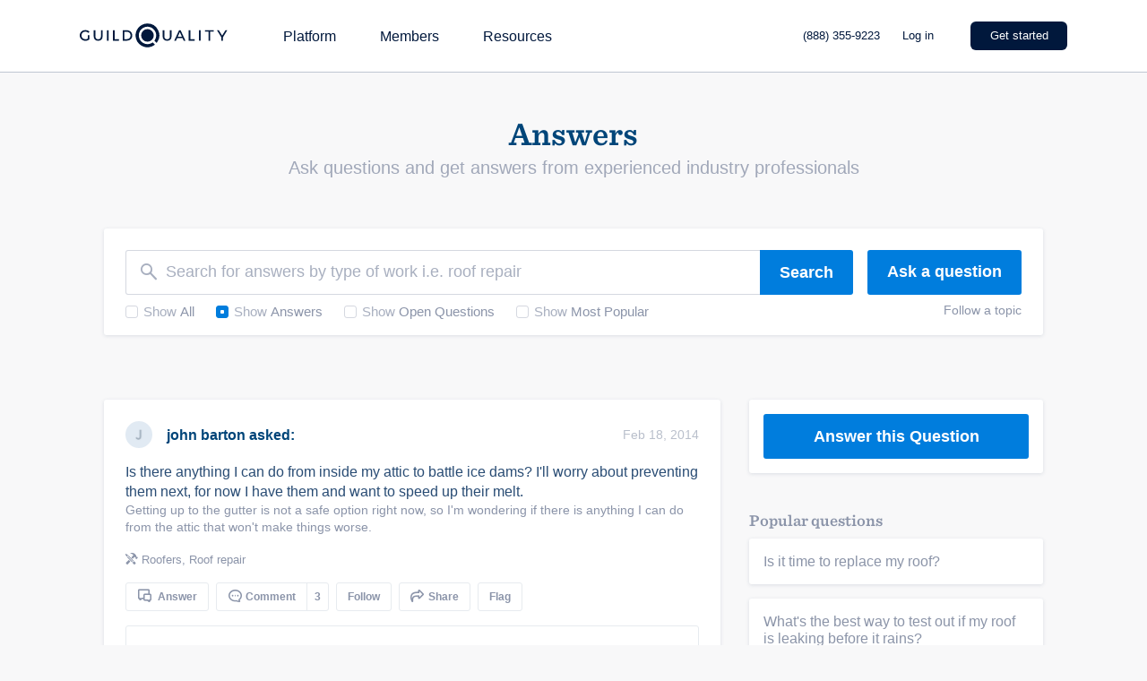

--- FILE ---
content_type: text/html; charset=UTF-8
request_url: https://www.guildquality.com/question/Is-there-anything-I-can-do-from-inside-my-attic-to-battle-ice-dams-Ill-worry-about-preventing-them-next-for-now-I-have-them-and-want-to-speed-up-their/answer/862?f=answers
body_size: 57672
content:
<!DOCTYPE html>
<html lang="en">
<head>

	<!-- Google Tag Manager -->
<script>(function(w,d,s,l,i){w[l]=w[l]||[];w[l].push({'gtm.start':
new Date().getTime(),event:'gtm.js'});var f=d.getElementsByTagName(s)[0],
j=d.createElement(s),dl=l!='dataLayer'?'&l='+l:'';j.async=true;j.src=
'https://www.googletagmanager.com/gtm.js?id='+i+dl;f.parentNode.insertBefore(j,f);
})(window,document,'script','dataLayer','GTM-5WX67PQ');</script>
<!-- End Google Tag Manager -->
	<title>Is there anything I can do from inside my attic to battle ice dams? I&#039;ll worry about preventing them next, for now I have them and want to speed up their melt.</title>

    <script>
var _rollbarConfig = {
    checkIgnore: function(isUncaught, args, payload) {
            // Ignore errors from certain paths
            var ignorePaths = [
                '/answers/', '/crew/', '/question/', '/comment/', '/review/', '/projects/', '/companies/', '/cr/', '/pro/', '/find/', '/photo/', '/photos/', '/mapWidget', '/guildmaster/', '/index.php', '/user/', '/claim/'
            ];
            var ignoreSuffixes = [
                '/answers'
            ];
            // Access the URL from the payload
            var requestUrl = payload.request && payload.request.url;
            if (requestUrl) {
                // Check if URL has only three slashes
                if ((requestUrl.match(/\//g) || []).length === 3) {
                    return true;
                }
                for (var j = 0; j < ignorePaths.length; j++) {
                    if (requestUrl.indexOf('.com' + ignorePaths[j]) > -1) {
                        return true;
                    }
                }
                for (var j = 0; j < ignoreSuffixes.length; j++) {
                    if (requestUrl.endsWith(ignoreSuffixes[j]) > -1) {
                        return true;
                    }
                }
            }
            // Send other errors
            return false;
        },
    accessToken: "5dd7d4fae79c4c8d95d42a34b918de0c",
    captureUncaught: true,
    captureUnhandledRejections: true,
    payload: {
        environment: "production"
    }
};
// Rollbar Snippet
!function(r){var e={};function o(n){if(e[n])return e[n].exports;var t=e[n]={i:n,l:!1,exports:{}};return r[n].call(t.exports,t,t.exports,o),t.l=!0,t.exports}o.m=r,o.c=e,o.d=function(r,e,n){o.o(r,e)||Object.defineProperty(r,e,{enumerable:!0,get:n})},o.r=function(r){"undefined"!=typeof Symbol&&Symbol.toStringTag&&Object.defineProperty(r,Symbol.toStringTag,{value:"Module"}),Object.defineProperty(r,"__esModule",{value:!0})},o.t=function(r,e){if(1&e&&(r=o(r)),8&e)return r;if(4&e&&"object"==typeof r&&r&&r.__esModule)return r;var n=Object.create(null);if(o.r(n),Object.defineProperty(n,"default",{enumerable:!0,value:r}),2&e&&"string"!=typeof r)for(var t in r)o.d(n,t,function(e){return r[e]}.bind(null,t));return n},o.n=function(r){var e=r&&r.__esModule?function(){return r.default}:function(){return r};return o.d(e,"a",e),e},o.o=function(r,e){return Object.prototype.hasOwnProperty.call(r,e)},o.p="",o(o.s=0)}([function(r,e,o){"use strict";var n=o(1),t=o(5);_rollbarConfig=_rollbarConfig||{},_rollbarConfig.rollbarJsUrl=_rollbarConfig.rollbarJsUrl||"https://cdn.rollbar.com/rollbarjs/refs/tags/v2.23.0/rollbar.min.js",_rollbarConfig.async=void 0===_rollbarConfig.async||_rollbarConfig.async;var a=n.setupShim(window,_rollbarConfig),l=t(_rollbarConfig);window.rollbar=n.Rollbar,a.loadFull(window,document,!_rollbarConfig.async,_rollbarConfig,l)},function(r,e,o){"use strict";var n=o(2),t=o(3);function a(r){return function(){try{return r.apply(this,arguments)}catch(r){try{console.error("[Rollbar]: Internal error",r)}catch(r){}}}}var l=0;function i(r,e){this.options=r,this._rollbarOldOnError=null;var o=l++;this.shimId=function(){return o},"undefined"!=typeof window&&window._rollbarShims&&(window._rollbarShims[o]={handler:e,messages:[]})}var s=o(4),d=function(r,e){return new i(r,e)},c=function(r){return new s(d,r)};function u(r){return a((function(){var e=this,o=Array.prototype.slice.call(arguments,0),n={shim:e,method:r,args:o,ts:new Date};window._rollbarShims[this.shimId()].messages.push(n)}))}i.prototype.loadFull=function(r,e,o,n,t){var l=!1,i=e.createElement("script"),s=e.getElementsByTagName("script")[0],d=s.parentNode;i.crossOrigin="",i.src=n.rollbarJsUrl,o||(i.async=!0),i.onload=i.onreadystatechange=a((function(){if(!(l||this.readyState&&"loaded"!==this.readyState&&"complete"!==this.readyState)){i.onload=i.onreadystatechange=null;try{d.removeChild(i)}catch(r){}l=!0,function(){var e;if(void 0===r._rollbarDidLoad){e=new Error("rollbar.js did not load");for(var o,n,a,l,i=0;o=r._rollbarShims[i++];)for(o=o.messages||[];n=o.shift();)for(a=n.args||[],i=0;i<a.length;++i)if("function"==typeof(l=a[i])){l(e);break}}"function"==typeof t&&t(e)}()}})),d.insertBefore(i,s)},i.prototype.wrap=function(r,e,o){try{var n;if(n="function"==typeof e?e:function(){return e||{}},"function"!=typeof r)return r;if(r._isWrap)return r;if(!r._rollbar_wrapped&&(r._rollbar_wrapped=function(){o&&"function"==typeof o&&o.apply(this,arguments);try{return r.apply(this,arguments)}catch(o){var e=o;throw e&&("string"==typeof e&&(e=new String(e)),e._rollbarContext=n()||{},e._rollbarContext._wrappedSource=r.toString(),window._rollbarWrappedError=e),e}},r._rollbar_wrapped._isWrap=!0,r.hasOwnProperty))for(var t in r)r.hasOwnProperty(t)&&(r._rollbar_wrapped[t]=r[t]);return r._rollbar_wrapped}catch(e){return r}};for(var p="log,debug,info,warn,warning,error,critical,global,configure,handleUncaughtException,handleAnonymousErrors,handleUnhandledRejection,captureEvent,captureDomContentLoaded,captureLoad".split(","),f=0;f<p.length;++f)i.prototype[p[f]]=u(p[f]);r.exports={setupShim:function(r,e){if(r){var o=e.globalAlias||"Rollbar";if("object"==typeof r[o])return r[o];r._rollbarShims={},r._rollbarWrappedError=null;var l=new c(e);return a((function(){e.captureUncaught&&(l._rollbarOldOnError=r.onerror,n.captureUncaughtExceptions(r,l,!0),e.wrapGlobalEventHandlers&&t(r,l,!0)),e.captureUnhandledRejections&&n.captureUnhandledRejections(r,l,!0);var a=e.autoInstrument;return!1!==e.enabled&&(void 0===a||!0===a||"object"==typeof a&&a.network)&&r.addEventListener&&(r.addEventListener("load",l.captureLoad.bind(l)),r.addEventListener("DOMContentLoaded",l.captureDomContentLoaded.bind(l))),r[o]=l,l}))()}},Rollbar:c}},function(r,e,o){"use strict";function n(r,e,o,n){r._rollbarWrappedError&&(n[4]||(n[4]=r._rollbarWrappedError),n[5]||(n[5]=r._rollbarWrappedError._rollbarContext),r._rollbarWrappedError=null);var t=e.handleUncaughtException.apply(e,n);o&&o.apply(r,n),"anonymous"===t&&(e.anonymousErrorsPending+=1)}r.exports={captureUncaughtExceptions:function(r,e,o){if(r){var t;if("function"==typeof e._rollbarOldOnError)t=e._rollbarOldOnError;else if(r.onerror){for(t=r.onerror;t._rollbarOldOnError;)t=t._rollbarOldOnError;e._rollbarOldOnError=t}e.handleAnonymousErrors();var a=function(){var o=Array.prototype.slice.call(arguments,0);n(r,e,t,o)};o&&(a._rollbarOldOnError=t),r.onerror=a}},captureUnhandledRejections:function(r,e,o){if(r){"function"==typeof r._rollbarURH&&r._rollbarURH.belongsToShim&&r.removeEventListener("unhandledrejection",r._rollbarURH);var n=function(r){var o,n,t;try{o=r.reason}catch(r){o=void 0}try{n=r.promise}catch(r){n="[unhandledrejection] error getting `promise` from event"}try{t=r.detail,!o&&t&&(o=t.reason,n=t.promise)}catch(r){}o||(o="[unhandledrejection] error getting `reason` from event"),e&&e.handleUnhandledRejection&&e.handleUnhandledRejection(o,n)};n.belongsToShim=o,r._rollbarURH=n,r.addEventListener("unhandledrejection",n)}}}},function(r,e,o){"use strict";function n(r,e,o){if(e.hasOwnProperty&&e.hasOwnProperty("addEventListener")){for(var n=e.addEventListener;n._rollbarOldAdd&&n.belongsToShim;)n=n._rollbarOldAdd;var t=function(e,o,t){n.call(this,e,r.wrap(o),t)};t._rollbarOldAdd=n,t.belongsToShim=o,e.addEventListener=t;for(var a=e.removeEventListener;a._rollbarOldRemove&&a.belongsToShim;)a=a._rollbarOldRemove;var l=function(r,e,o){a.call(this,r,e&&e._rollbar_wrapped||e,o)};l._rollbarOldRemove=a,l.belongsToShim=o,e.removeEventListener=l}}r.exports=function(r,e,o){if(r){var t,a,l="EventTarget,Window,Node,ApplicationCache,AudioTrackList,ChannelMergerNode,CryptoOperation,EventSource,FileReader,HTMLUnknownElement,IDBDatabase,IDBRequest,IDBTransaction,KeyOperation,MediaController,MessagePort,ModalWindow,Notification,SVGElementInstance,Screen,TextTrack,TextTrackCue,TextTrackList,WebSocket,WebSocketWorker,Worker,XMLHttpRequest,XMLHttpRequestEventTarget,XMLHttpRequestUpload".split(",");for(t=0;t<l.length;++t)r[a=l[t]]&&r[a].prototype&&n(e,r[a].prototype,o)}}},function(r,e,o){"use strict";function n(r,e){this.impl=r(e,this),this.options=e,function(r){for(var e=function(r){return function(){var e=Array.prototype.slice.call(arguments,0);if(this.impl[r])return this.impl[r].apply(this.impl,e)}},o="log,debug,info,warn,warning,error,critical,global,configure,handleUncaughtException,handleAnonymousErrors,handleUnhandledRejection,_createItem,wrap,loadFull,shimId,captureEvent,captureDomContentLoaded,captureLoad".split(","),n=0;n<o.length;n++)r[o[n]]=e(o[n])}(n.prototype)}n.prototype._swapAndProcessMessages=function(r,e){var o,n,t;for(this.impl=r(this.options);o=e.shift();)n=o.method,t=o.args,this[n]&&"function"==typeof this[n]&&("captureDomContentLoaded"===n||"captureLoad"===n?this[n].apply(this,[t[0],o.ts]):this[n].apply(this,t));return this},r.exports=n},function(r,e,o){"use strict";r.exports=function(r){return function(e){if(!e&&!window._rollbarInitialized){for(var o,n,t=(r=r||{}).globalAlias||"Rollbar",a=window.rollbar,l=function(r){return new a(r)},i=0;o=window._rollbarShims[i++];)n||(n=o.handler),o.handler._swapAndProcessMessages(l,o.messages);window[t]=n,window._rollbarInitialized=!0}}}}]);
// End Rollbar Snippet
</script>
    
		<meta http-equiv="Content-Type" content="text/html; charset=UTF-8">
		
	<meta name="viewport" content="width=device-width, initial-scale=1.0, maximum-scale=1.0">
	<meta http-equiv="X-UA-Compatible" content="IE=edge,chrome=1">

    <!-- Only include bootstrap for wordpress. Ultimatly we will want to exclude here as well. -->
	
	<link href="/css/build/framework-compiled.css?id=f392c4620b0f74886765" rel="stylesheet">
	<link href="/css/build/common-compiled.css?id=ca9eaf16425dbc68af5d" rel="stylesheet">
	<link href="/css/build/navigation-new.css?id=843c851fe325257ee61d" rel="stylesheet">

    <link rel="stylesheet" type="text/css" href="//cloud.typography.com/7593094/785548/css/fonts.css" />
    
    <link href='//fonts.googleapis.com/css?family=Source+Sans+Pro:200,300,400,600,700,900' rel='stylesheet' type='text/css'>
        <script src="https://ajax.googleapis.com/ajax/libs/jquery/1.12.4/jquery.min.js"></script>
            <script>
            $.ajaxSetup({
                headers: {
                    'X-CSRF-TOKEN': 'UoKpGbgUsH7atWyOmhmgdQ4K2Z4uKe0PIR0RZal7'
                }
            });
        </script>
    
    <script defer src="/js/site.js?61"></script>
    <!--[if lt IE 10]>
    <script src="/js/html5shiv.min.js"></script>
    <![endif]-->

    <script defer src="//netdna.bootstrapcdn.com/twitter-bootstrap/2.3.2/js/bootstrap.min.js"></script>        <script defer src="/js/typeahead.jquery.js"></script>
    		
	<meta property="og:type" content="article">
<meta property="og:title" content="Is there anything I can do from inside my attic to battle ice dams? I&#039;ll worry about preventing them next, for now I have them and want to speed up their melt.">
<meta property="og:site_name" content="GuildQuality">
<meta property="og:url" content="https://www.guildquality.com/question/Is-there-anything-I-can-do-from-inside-my-attic-to-battle-ice-dams-Ill-worry-about-preventing-them-next-for-now-I-have-them-and-want-to-speed-up-their/answer/862?f=answers">
<meta name="twitter:title" content="Is there anything I can do from inside my attic to battle ice dams? I'll worry about preventing them next, for now I have them and want to speed up their melt." /><meta name="twitter:card" content="summary_large_image" /><meta property="og:description" content="Answer: 
An ice and water shield is a key component of most roofing systems. Just what is ICE and water shield? It is a type of roof underlayment used in new construction and re-roofing projects. It is commonly used in leak-prone areas near eaves and in valleys. Also, it is frequently applied in pro...">
<meta name="twitter:description" content="Answer: 
An ice and water shield is a key component of most roofing systems. Just what is ICE and water shield? It is a type of roof underlayment used in new construction and re-roofing projects. It is commonly used in leak-prone areas near eaves and in valleys. Also, it is frequently applied in problem areas like chimneys, skylights, dormers and vent pipes. Sometimes, for the ultimate in leak protection, this special membrane is installed across the entire roof.
A properly installed ice and water shield protects against the following:
Ice dams
Wind-driven rain
Flowing water
Seepage


Ice Dams - A Special Challenge
Recent severe winters made many Maryland property owners acutely aware of the problems posed by ice dams. Significant snow loads, combined with heat rising from living spaces, cause ice dams to form. Freezing and thawing cycles also add to the problem. Rising heat melts snow on the roof, but when the water reaches the edge of the roof, the heat source stops and the water freezes.
As this cycle repeats, ice dams can build up. Just as a lake forms behind a dam across a river, pools of water can gather behind ice dams. This standing water may migrate under roofing materials where it can cause dry rot, mold and/or mildew. The water may also migrate into the attic before staining and damaging ceilings and walls.
Installation of an effective ice and water shield is a proactive measure that can prevent expensive repairs and provide peace-of-mind.
Sometimes, severe winds in thunderstorms can create enough lift to allow heavy rain to work its way under shingles. From there, moisture can migrate down the roof until it reaches vulnerable areas. Also, heavy rain can increase flowing water to the point that it exploits vulnerable spots, especially those found in aging or improperly installed roofs.
The advantages of a high-quality ice and water shield are many:
Provides a good seal around nails and roof protrusions
Resists drying and cracking at very high and very low temperatures
Peel-and-stick membrane for easy, quick installation that cuts labor costs
Consistent performance under widely varying conditions
Provides a smooth underlayment that often results in a flatter roof
Addresses the special needs of low-pitch roofs


Installation Details
In partial ice and water shield installations, existing roofing materials are removed along eaves, rake edges, valleys and other problem areas, right down to the roof deck. The self-adhering ice and water shield is then applied directly to the roof deck, and the shingles are then replaced in these areas. To ensure that one gets the full waterproofing potential out of such a product, expert installation by qualifiedroofers is important.
Leak Protection Under Metal and Shingle Roofs
Ice and water shields are a valuable addition under a wide variety of metal and shingle roofs. GAFoffers two kinds of ice and water shields - StormGuard and WeatherWatch.
StormGuard is a film-surfaced membrane that is appropriate for use under both metal and shingle roofs. It is a Good Housekeeping Seal recipient, and it is a component of the GAF Lifetime Roofing System.
WeatherWatch is a mineral-surfaced barrier that is appropriate for use under shingle roofs. It features a fiberglass-reinforced layer that resists buckling and wrinkling under shingle roofs, promoting a flatter roof. It&#039;s been awarded the Good Housekeeping Seal as well, and it is also a part of GAF&#039;s Lifetime Roofing System.
Hope this help! " />
<meta property="fb:app_id" content="141837199191444">

<link rel="canonical" href="https://www.guildquality.com/question/Is-there-anything-I-can-do-from-inside-my-attic-to-battle-ice-dams-Ill-worry-about-preventing-them-next-for-now-I-have-them-and-want-to-speed-up-their" /><script defer src="/js/jquery/jquery.validate.min.js"></script><script defer src="/js/jquery/jquery.jscroll.min.js"></script><script defer type="text/javascript" src="/js/fancybox-2.1.5/jquery.fancybox.pack.js"></script><script defer src="//api.filepicker.io/v1/filepicker.js"></script><script defer src="/js/answers.js?id=6b944fd5b2f5c8f3d9ca"></script><link rel="stylesheet" type="text/css" href="/js/fancybox-2.1.5/jquery.fancybox.css"><link rel="stylesheet" type="text/css" href="/css/build/answers-compiled.css?id=f88eaafceaaa2cfece59"><link rel="stylesheet" type="text/css" href="/css/build/find-compiled.css?id=7249efe28fe44437d014">
			
    
    <!--scripts.begin-->
	<script defer src="/js/navigation.js"></script>
	<!--scripts.end-->

	<!-- Recaptcha -->
  	<script src="https://www.google.com/recaptcha/api.js" async defer></script>

    </head>
	
	<body class=" public body--navbar-fixed">
		<!-- Google Tag Manager (noscript) -->
<noscript><iframe src="https://www.googletagmanager.com/ns.html?id=GTM-5WX67PQ"
height="0" width="0" style="display:none;visibility:hidden"></iframe></noscript>
<!-- End Google Tag Manager (noscript) -->
		<!-- Include views and content header but not if wordpress. Since wordpress doesent have laravel we need to load them seperatly. -->
		            <!-- svg sprites.begin -->
<svg class="sr-only" version="1.1" height="0" xmlns="http://www.w3.org/2000/svg"
  xmlns:xlink="http://www.w3.org/1999/xlink">
  <symbol id="logo" viewBox="0 0 1000 150" fill="none">
    <path fill="currentColor" d="M426.85,0a75,75,0,1,0,45.31,134.76c.67-.51,1.34-1,2-1.57L460,119c-1.1.83-2.23,1.62-3.39,2.36a54.85,54.85,0,1,1,16.64-16.63c-.75,1.15-1.54,2.29-2.37,3.4L485,122.31q.8-1,1.56-2A75,75,0,0,0,426.85,0Z"/><path fill="currentColor" d="M426.85,35.18a39.82,39.82,0,1,0,0,79.64A39.82,39.82,0,0,0,466.67,75,39.86,39.86,0,0,0,426.85,35.18Z"/><g id="GQ_Logo_Wordmark-2" data-name="GQ Logo Wordmark"><g id="GQ_Logo_Wordmark-3" data-name="GQ Logo Wordmark"><path fill="currentColor" d="M35.49,51.2c7.41,0,13.38,2.37,18.25,7.24l.93.93,6.92-7.08-.82-.9C54.91,45,46.13,41.55,35.38,41.55,15.21,41.55,0,56,0,75.24s15.35,33.69,35.71,33.69c9.56,0,18.5-3.06,24.52-8.39l.43-.39V74H50.34V95.4a26.14,26.14,0,0,1-14.52,3.88c-14.58,0-25.16-10.11-25.16-24S21.1,51.2,35.49,51.2Z"/><path fill="currentColor" d="M133.75,79.84c0,13-5.94,19.56-17.65,19.56S98.56,92.82,98.56,79.84V42.33H87.9V80.06c0,18.35,10.28,28.87,28.2,28.87s28.09-10.52,28.09-28.87V42.33H133.75Z"/><rect fill="currentColor" x="171.34" y="42.84" width="10.66" height="65.93"/><polygon fill="currentColor" points="219.8 42.67 209.15 42.67 209.15 108.6 246.5 108.6 246.5 99.28 219.8 99.28 219.8 42.67"/><path fill="currentColor" d="M295.06,42.5H270.65v65.93h24.41c21.83,0,35.94-13,35.94-33S316.89,42.5,295.06,42.5Zm25.28,32.91c0,14.62-9.82,23.71-25.62,23.71H281.3V51.81h13.42C310.52,51.81,320.34,60.85,320.34,75.41Z"/><path fill="currentColor" d="M568.47,79.84c0,13-5.94,19.56-17.66,19.56s-17.54-6.58-17.54-19.56V42.33H522.61V80.06c0,18.35,10.28,28.87,28.2,28.87S578.9,98.41,578.9,80.06V42.33H568.47Z"/><path fill="currentColor" d="M626.2,42.33l-30.46,65.93h10.93l7.4-16.37h33.87l7.4,16.37h10.93L635.81,42.33ZM643.86,82.8h-25.7l12.89-28.41Z"/><polygon fill="currentColor" points="697.68 42.33 687.02 42.33 687.02 108.26 724.37 108.26 724.37 98.95 697.68 98.95 697.68 42.33"/><rect fill="currentColor" x="751.52" y="42.33" width="10.66" height="65.93"/><polygon fill="currentColor" points="789.33 51.65 811.64 51.65 811.64 108.26 822.3 108.26 822.3 51.65 844.61 51.65 844.61 42.33 789.33 42.33 789.33 51.65"/><polygon fill="currentColor" points="918.84 42.33 897.8 76.15 876.77 42.33 865.1 42.33 892.36 86.48 892.36 108.26 902.91 108.26 902.91 86.7 930.16 42.33 918.84 42.33"/>
  </symbol>
  <symbol id="i-keyboard-arrow-right" viewBox="0 0 29 29" fill="none">
    <path
      d="M28.646 13.6433L22.8725 7.8699C22.4006 7.39808 21.6355 7.3982 21.1637 7.87016C20.9372 8.09669 20.81 8.40387 20.8099 8.72419V12.383C20.8099 12.5499 20.6747 12.6851 20.5078 12.6851H1.8125H1.8125C0.811484 12.6851 0 13.4966 0 14.4976C4.37558e-08 15.4986 0.811484 16.3101 1.8125 16.3101H20.5078C20.6747 16.3101 20.8099 16.4454 20.8099 16.6122V20.271V20.2708C20.8099 20.9381 21.3509 21.4791 22.0183 21.4791C22.3386 21.4791 22.6458 21.3519 22.8724 21.1255L28.6458 15.3521L28.6458 15.3521C29.1175 14.8802 29.1175 14.1154 28.6458 13.6435L28.646 13.6433Z"
      fill="currentColor" />
  </symbol>
  <symbol id="i-pass-fail" viewBox="0 0 64 84" fill="none">
    <path
      d="M32 0C28.3158 0 25.3732 2.73716 24.7539 6.25H18.25H17H4.5C2.44379 6.25 0.75 7.94379 0.75 10V80C0.75 82.0562 2.44379 83.75 4.5 83.75H59.5C61.5562 83.75 63.25 82.0562 63.25 80V10C63.25 7.94379 61.5562 6.25 59.5 6.25H47H45.75H39.2461C38.6268 2.73716 35.6842 0 32 0ZM32 2.5C34.7755 2.5 37 4.72453 37 7.5V8.75H38.25H44.5V12.5C44.5 13.2063 43.9563 13.75 43.25 13.75H20.75C20.0437 13.75 19.5 13.2063 19.5 12.5V8.75H27V7.5C27 4.72453 29.2245 2.5 32 2.5ZM32 6.25C31.6685 6.25 31.3505 6.3817 31.1161 6.61612C30.8817 6.85054 30.75 7.16848 30.75 7.5C30.75 7.83152 30.8817 8.14946 31.1161 8.38388C31.3505 8.6183 31.6685 8.75 32 8.75C32.3315 8.75 32.6495 8.6183 32.8839 8.38388C33.1183 8.14946 33.25 7.83152 33.25 7.5C33.25 7.16848 33.1183 6.85054 32.8839 6.61612C32.6495 6.3817 32.3315 6.25 32 6.25ZM4.5 8.75H17V12.5C17 14.5562 18.6938 16.25 20.75 16.25H43.25C45.3062 16.25 47 14.5562 47 12.5V8.75H59.5C60.2063 8.75 60.75 9.29371 60.75 10V80C60.75 80.7063 60.2063 81.25 59.5 81.25H4.5C3.79371 81.25 3.25 80.7063 3.25 80V10C3.25 9.29371 3.79371 8.75 4.5 8.75ZM9.5 11.25C9.16848 11.25 8.85054 11.3817 8.61612 11.6161C8.3817 11.8505 8.25 12.1685 8.25 12.5C8.25 12.8315 8.3817 13.1495 8.61612 13.3839C8.85054 13.6183 9.16848 13.75 9.5 13.75C9.83152 13.75 10.1495 13.6183 10.3839 13.3839C10.6183 13.1495 10.75 12.8315 10.75 12.5C10.75 12.1685 10.6183 11.8505 10.3839 11.6161C10.1495 11.3817 9.83152 11.25 9.5 11.25ZM9.5 16.25C9.16848 16.25 8.85054 16.3817 8.61612 16.6161C8.3817 16.8505 8.25 17.1685 8.25 17.5C8.25 17.8315 8.3817 18.1495 8.61612 18.3839C8.85054 18.6183 9.16848 18.75 9.5 18.75C9.83152 18.75 10.1495 18.6183 10.3839 18.3839C10.6183 18.1495 10.75 17.8315 10.75 17.5C10.75 17.1685 10.6183 16.8505 10.3839 16.6161C10.1495 16.3817 9.83152 16.25 9.5 16.25ZM9.5 21.25C9.16848 21.25 8.85054 21.3817 8.61612 21.6161C8.3817 21.8505 8.25 22.1685 8.25 22.5C8.25 22.8315 8.3817 23.1495 8.61612 23.3839C8.85054 23.6183 9.16848 23.75 9.5 23.75C9.83152 23.75 10.1495 23.6183 10.3839 23.3839C10.6183 23.1495 10.75 22.8315 10.75 22.5C10.75 22.1685 10.6183 21.8505 10.3839 21.6161C10.1495 21.3817 9.83152 21.25 9.5 21.25ZM9.5 26.25C9.16848 26.25 8.85054 26.3817 8.61612 26.6161C8.3817 26.8505 8.25 27.1685 8.25 27.5C8.25 27.8315 8.3817 28.1495 8.61612 28.3839C8.85054 28.6183 9.16848 28.75 9.5 28.75C9.83152 28.75 10.1495 28.6183 10.3839 28.3839C10.6183 28.1495 10.75 27.8315 10.75 27.5C10.75 27.1685 10.6183 26.8505 10.3839 26.6161C10.1495 26.3817 9.83152 26.25 9.5 26.25ZM51.7314 30.2783L44.8638 36.8994L41.5508 33.501L39.7612 35.2441L44.8101 40.4248L53.4673 32.0776L51.7314 30.2783ZM9.5 31.25C9.16848 31.25 8.85054 31.3817 8.61612 31.6161C8.3817 31.8505 8.25 32.1685 8.25 32.5C8.25 32.8315 8.3817 33.1495 8.61612 33.3839C8.85054 33.6183 9.16848 33.75 9.5 33.75C9.83152 33.75 10.1495 33.6183 10.3839 33.3839C10.6183 33.1495 10.75 32.8315 10.75 32.5C10.75 32.1685 10.6183 31.8505 10.3839 31.6161C10.1495 31.3817 9.83152 31.25 9.5 31.25ZM17 35.0024V37.5024H34.5V35.0024H17ZM9.5 36.25C9.16848 36.25 8.85054 36.3817 8.61612 36.6161C8.3817 36.8505 8.25 37.1685 8.25 37.5C8.25 37.8315 8.3817 38.1495 8.61612 38.3839C8.85054 38.6183 9.16848 38.75 9.5 38.75C9.83152 38.75 10.1495 38.6183 10.3839 38.3839C10.6183 38.1495 10.75 37.8315 10.75 37.5C10.75 37.1685 10.6183 36.8505 10.3839 36.6161C10.1495 36.3817 9.83152 36.25 9.5 36.25ZM9.5 41.25C9.16848 41.25 8.85054 41.3817 8.61612 41.6161C8.3817 41.8505 8.25 42.1685 8.25 42.5C8.25 42.8315 8.3817 43.1495 8.61612 43.3839C8.85054 43.6183 9.16848 43.75 9.5 43.75C9.83152 43.75 10.1495 43.6183 10.3839 43.3839C10.6183 43.1495 10.75 42.8315 10.75 42.5C10.75 42.1685 10.6183 41.8505 10.3839 41.6161C10.1495 41.3817 9.83152 41.25 9.5 41.25ZM9.5 46.25C9.16848 46.25 8.85054 46.3817 8.61612 46.6161C8.3817 46.8505 8.25 47.1685 8.25 47.5C8.25 47.8315 8.3817 48.1495 8.61612 48.3839C8.85054 48.6183 9.16848 48.75 9.5 48.75C9.83152 48.75 10.1495 48.6183 10.3839 48.3839C10.6183 48.1495 10.75 47.8315 10.75 47.5C10.75 47.1685 10.6183 46.8505 10.3839 46.6161C10.1495 46.3817 9.83152 46.25 9.5 46.25ZM42.9961 50.354L41.2529 52.146L45.5693 56.3477L41.2529 60.5518L42.9961 62.3438L47.3613 58.0933L51.7266 62.3438L53.4697 60.5518L49.1533 56.3477L53.4697 52.146L51.7266 50.354L47.3613 54.6045L42.9961 50.354ZM9.5 51.25C9.16848 51.25 8.85054 51.3817 8.61612 51.6161C8.3817 51.8505 8.25 52.1685 8.25 52.5C8.25 52.8315 8.3817 53.1495 8.61612 53.3839C8.85054 53.6183 9.16848 53.75 9.5 53.75C9.83152 53.75 10.1495 53.6183 10.3839 53.3839C10.6183 53.1495 10.75 52.8315 10.75 52.5C10.75 52.1685 10.6183 51.8505 10.3839 51.6161C10.1495 51.3817 9.83152 51.25 9.5 51.25ZM17 55.0024V57.5024H34.5V55.0024H17ZM9.5 56.25C9.16848 56.25 8.85054 56.3817 8.61612 56.6161C8.3817 56.8505 8.25 57.1685 8.25 57.5C8.25 57.8315 8.3817 58.1495 8.61612 58.3839C8.85054 58.6183 9.16848 58.75 9.5 58.75C9.83152 58.75 10.1495 58.6183 10.3839 58.3839C10.6183 58.1495 10.75 57.8315 10.75 57.5C10.75 57.1685 10.6183 56.8505 10.3839 56.6161C10.1495 56.3817 9.83152 56.25 9.5 56.25ZM9.5 61.25C9.16848 61.25 8.85054 61.3817 8.61612 61.6161C8.3817 61.8505 8.25 62.1685 8.25 62.5C8.25 62.8315 8.3817 63.1495 8.61612 63.3839C8.85054 63.6183 9.16848 63.75 9.5 63.75C9.83152 63.75 10.1495 63.6183 10.3839 63.3839C10.6183 63.1495 10.75 62.8315 10.75 62.5C10.75 62.1685 10.6183 61.8505 10.3839 61.6161C10.1495 61.3817 9.83152 61.25 9.5 61.25ZM9.5 66.25C9.16848 66.25 8.85054 66.3817 8.61612 66.6161C8.3817 66.8505 8.25 67.1685 8.25 67.5C8.25 67.8315 8.3817 68.1495 8.61612 68.3839C8.85054 68.6183 9.16848 68.75 9.5 68.75C9.83152 68.75 10.1495 68.6183 10.3839 68.3839C10.6183 68.1495 10.75 67.8315 10.75 67.5C10.75 67.1685 10.6183 66.8505 10.3839 66.6161C10.1495 66.3817 9.83152 66.25 9.5 66.25ZM9.5 71.25C9.16848 71.25 8.85054 71.3817 8.61612 71.6161C8.3817 71.8505 8.25 72.1685 8.25 72.5C8.25 72.8315 8.3817 73.1495 8.61612 73.3839C8.85054 73.6183 9.16848 73.75 9.5 73.75C9.83152 73.75 10.1495 73.6183 10.3839 73.3839C10.6183 73.1495 10.75 72.8315 10.75 72.5C10.75 72.1685 10.6183 71.8505 10.3839 71.6161C10.1495 71.3817 9.83152 71.25 9.5 71.25ZM9.5 76.25C9.16848 76.25 8.85054 76.3817 8.61612 76.6161C8.3817 76.8505 8.25 77.1685 8.25 77.5C8.25 77.8315 8.3817 78.1495 8.61612 78.3839C8.85054 78.6183 9.16848 78.75 9.5 78.75C9.83152 78.75 10.1495 78.6183 10.3839 78.3839C10.6183 78.1495 10.75 77.8315 10.75 77.5C10.75 77.1685 10.6183 76.8505 10.3839 76.6161C10.1495 76.3817 9.83152 76.25 9.5 76.25Z"
      fill="currentColor" />
  </symbol>
  <symbol id="i-financial-growth-analysis" viewBox="0 0 100 100" fill="none">
    <path
      d="M37.5 8.75C21.6475 8.75 8.75 21.6475 8.75 37.5C8.75 53.3525 21.6475 66.25 37.5 66.25C43.8625 66.25 49.7465 64.1692 54.5142 60.6567L59.8242 65.9668C59.3278 67.3026 59.6035 68.8711 60.6689 69.9365L80.8838 90.1514C82.3376 91.6052 84.7327 91.6052 86.1865 90.1514L90.1514 86.1865C91.6052 84.7327 91.6052 82.3376 90.1514 80.8838L69.9365 60.6689C69.2096 59.942 68.2474 59.5776 67.2852 59.5776C66.8368 59.5776 66.3913 59.6662 65.9668 59.8242L60.6567 54.5142C64.1692 49.7465 66.25 43.8625 66.25 37.5C66.25 35.11 65.9529 32.7901 65.4004 30.5688L63.4326 33.6304C63.6201 34.8966 63.75 36.1812 63.75 37.5C63.75 51.975 51.975 63.75 37.5 63.75C23.025 63.75 11.25 51.975 11.25 37.5C11.25 23.025 23.025 11.25 37.5 11.25C46.2962 11.25 54.0765 15.6141 58.8428 22.2754L60.2979 20.0122C55.0366 13.171 46.7775 8.75 37.5 8.75ZM37.5 13.75C37.1685 13.75 36.8505 13.8817 36.6161 14.1161C36.3817 14.3505 36.25 14.6685 36.25 15C36.25 15.3315 36.3817 15.6495 36.6161 15.8839C36.8505 16.1183 37.1685 16.25 37.5 16.25C37.8315 16.25 38.1495 16.1183 38.3839 15.8839C38.6183 15.6495 38.75 15.3315 38.75 15C38.75 14.6685 38.6183 14.3505 38.3839 14.1161C38.1495 13.8817 37.8315 13.75 37.5 13.75ZM31.6797 14.5166C31.3482 14.5166 31.0302 14.6483 30.7958 14.8827C30.5614 15.1171 30.4297 15.4351 30.4297 15.7666C30.4297 16.0981 30.5614 16.4161 30.7958 16.6505C31.0302 16.8849 31.3482 17.0166 31.6797 17.0166C32.0112 17.0166 32.3292 16.8849 32.5636 16.6505C32.798 16.4161 32.9297 16.0981 32.9297 15.7666C32.9297 15.4351 32.798 15.1171 32.5636 14.8827C32.3292 14.6483 32.0112 14.5166 31.6797 14.5166ZM43.3252 14.5166C42.9937 14.5166 42.6757 14.6483 42.4413 14.8827C42.2069 15.1171 42.0752 15.4351 42.0752 15.7666C42.0752 16.0981 42.2069 16.4161 42.4413 16.6505C42.6757 16.8849 42.9937 17.0166 43.3252 17.0166C43.6567 17.0166 43.9747 16.8849 44.2091 16.6505C44.4435 16.4161 44.5752 16.0981 44.5752 15.7666C44.5752 15.4351 44.4435 15.1171 44.2091 14.8827C43.9747 14.6483 43.6567 14.5166 43.3252 14.5166ZM26.25 16.7651C25.9185 16.7651 25.6005 16.8968 25.3661 17.1313C25.1317 17.3657 25 17.6836 25 18.0151C25 18.3467 25.1317 18.6646 25.3661 18.899C25.6005 19.1334 25.9185 19.2651 26.25 19.2651C26.5815 19.2651 26.8995 19.1334 27.1339 18.899C27.3683 18.6646 27.5 18.3467 27.5 18.0151C27.5 17.6836 27.3683 17.3657 27.1339 17.1313C26.8995 16.8968 26.5815 16.7651 26.25 16.7651ZM48.7524 16.7651C48.4209 16.7651 48.103 16.8968 47.8686 17.1313C47.6341 17.3657 47.5024 17.6836 47.5024 18.0151C47.5024 18.3467 47.6341 18.6646 47.8686 18.899C48.103 19.1334 48.4209 19.2651 48.7524 19.2651C49.084 19.2651 49.4019 19.1334 49.6363 18.899C49.8707 18.6646 50.0024 18.3467 50.0024 18.0151C50.0024 17.6836 49.8707 17.3657 49.6363 17.1313C49.4019 16.8968 49.084 16.7651 48.7524 16.7651ZM66.25 17.688L54.3164 36.25H41.9263L35 44.3286L28.0737 36.25H13.75V38.75H26.9263L35 48.1714L43.0737 38.75H55.6836L66.25 22.312L76.8164 38.75H91.25V36.25H78.1836L66.25 17.688ZM21.5918 20.3394C21.2603 20.3394 20.9423 20.4711 20.7079 20.7055C20.4735 20.9399 20.3418 21.2578 20.3418 21.5894C20.3418 21.9209 20.4735 22.2388 20.7079 22.4732C20.9423 22.7077 21.2603 22.8394 21.5918 22.8394C21.9233 22.8394 22.2413 22.7077 22.4757 22.4732C22.7101 22.2388 22.8418 21.9209 22.8418 21.5894C22.8418 21.2578 22.7101 20.9399 22.4757 20.7055C22.2413 20.4711 21.9233 20.3394 21.5918 20.3394ZM53.4106 20.3394C53.0791 20.3394 52.7612 20.4711 52.5268 20.7055C52.2923 20.9399 52.1606 21.2578 52.1606 21.5894C52.1606 21.9209 52.2923 22.2388 52.5268 22.4732C52.7612 22.7077 53.0791 22.8394 53.4106 22.8394C53.7422 22.8394 54.0601 22.7077 54.2945 22.4732C54.5289 22.2388 54.6606 21.9209 54.6606 21.5894C54.6606 21.2578 54.5289 20.9399 54.2945 20.7055C54.0601 20.4711 53.7422 20.3394 53.4106 20.3394ZM18.0176 25C17.6861 25 17.3681 25.1317 17.1337 25.3661C16.8993 25.6005 16.7676 25.9185 16.7676 26.25C16.7676 26.5815 16.8993 26.8995 17.1337 27.1339C17.3681 27.3683 17.6861 27.5 18.0176 27.5C18.3491 27.5 18.667 27.3683 18.9015 27.1339C19.1359 26.8995 19.2676 26.5815 19.2676 26.25C19.2676 25.9185 19.1359 25.6005 18.9015 25.3661C18.667 25.1317 18.3491 25 18.0176 25ZM15.769 30.4272C15.4375 30.4272 15.1196 30.5589 14.8852 30.7934C14.6507 31.0278 14.519 31.3457 14.519 31.6772C14.519 32.0088 14.6507 32.3267 14.8852 32.5611C15.1196 32.7956 15.4375 32.9272 15.769 32.9272C16.1006 32.9272 16.4185 32.7956 16.6529 32.5611C16.8873 32.3267 17.019 32.0088 17.019 31.6772C17.019 31.3457 16.8873 31.0278 16.6529 30.7934C16.4185 30.5589 16.1006 30.4272 15.769 30.4272ZM59.2358 42.0728C58.9043 42.0728 58.5864 42.2044 58.352 42.4389C58.1175 42.6733 57.9858 42.9912 57.9858 43.3228C57.9858 43.6543 58.1175 43.9722 58.352 44.2066C58.5864 44.4411 58.9043 44.5728 59.2358 44.5728C59.5674 44.5728 59.8853 44.4411 60.1197 44.2066C60.3541 43.9722 60.4858 43.6543 60.4858 43.3228C60.4858 42.9912 60.3541 42.6733 60.1197 42.4389C59.8853 42.2044 59.5674 42.0728 59.2358 42.0728ZM15.769 42.0752C15.4375 42.0752 15.1196 42.2069 14.8852 42.4413C14.6507 42.6757 14.519 42.9937 14.519 43.3252C14.519 43.6567 14.6507 43.9747 14.8852 44.2091C15.1196 44.4435 15.4375 44.5752 15.769 44.5752C16.1006 44.5752 16.4185 44.4435 16.6529 44.2091C16.8873 43.9747 17.019 43.6567 17.019 43.3252C17.019 42.9937 16.8873 42.6757 16.6529 42.4413C16.4185 42.2069 16.1006 42.0752 15.769 42.0752ZM56.9873 47.4976C56.6558 47.4976 56.3378 47.6293 56.1034 47.8637C55.869 48.0981 55.7373 48.416 55.7373 48.7476C55.7373 49.0791 55.869 49.397 56.1034 49.6314C56.3378 49.8659 56.6558 49.9976 56.9873 49.9976C57.3188 49.9976 57.6368 49.8659 57.8712 49.6314C58.1056 49.397 58.2373 49.0791 58.2373 48.7476C58.2373 48.416 58.1056 48.0981 57.8712 47.8637C57.6368 47.6293 57.3188 47.4976 56.9873 47.4976ZM18.0151 47.5024C17.6836 47.5024 17.3657 47.6341 17.1313 47.8686C16.8968 48.103 16.7651 48.4209 16.7651 48.7524C16.7651 49.084 16.8968 49.4019 17.1313 49.6363C17.3657 49.8707 17.6836 50.0024 18.0151 50.0024C18.3467 50.0024 18.6646 49.8707 18.899 49.6363C19.1334 49.4019 19.2651 49.084 19.2651 48.7524C19.2651 48.4209 19.1334 48.103 18.899 47.8686C18.6646 47.6341 18.3467 47.5024 18.0151 47.5024ZM21.5918 52.1606C21.2603 52.1606 20.9423 52.2923 20.7079 52.5268C20.4735 52.7612 20.3418 53.0791 20.3418 53.4106C20.3418 53.7422 20.4735 54.0601 20.7079 54.2945C20.9423 54.5289 21.2603 54.6606 21.5918 54.6606C21.9233 54.6606 22.2413 54.5289 22.4757 54.2945C22.7101 54.0601 22.8418 53.7422 22.8418 53.4106C22.8418 53.0791 22.7101 52.7612 22.4757 52.5268C22.2413 52.2923 21.9233 52.1606 21.5918 52.1606ZM53.4106 52.1606C53.0791 52.1606 52.7612 52.2923 52.5268 52.5268C52.2923 52.7612 52.1606 53.0791 52.1606 53.4106C52.1606 53.7422 52.2923 54.0601 52.5268 54.2945C52.7612 54.5289 53.0791 54.6606 53.4106 54.6606C53.7422 54.6606 54.0601 54.5289 54.2945 54.2945C54.5289 54.0601 54.6606 53.7422 54.6606 53.4106C54.6606 53.0791 54.5289 52.7612 54.2945 52.5268C54.0601 52.2923 53.7422 52.1606 53.4106 52.1606ZM26.2524 55.7349C25.9209 55.7349 25.603 55.8666 25.3686 56.101C25.1341 56.3354 25.0024 56.6533 25.0024 56.9849C25.0024 57.3164 25.1341 57.6343 25.3686 57.8687C25.603 58.1032 25.9209 58.2349 26.2524 58.2349C26.584 58.2349 26.9019 58.1032 27.1363 57.8687C27.3707 57.6343 27.5024 57.3164 27.5024 56.9849C27.5024 56.6533 27.3707 56.3354 27.1363 56.101C26.9019 55.8666 26.584 55.7349 26.2524 55.7349ZM48.7524 55.7373C48.4209 55.7373 48.103 55.869 47.8686 56.1034C47.6341 56.3378 47.5024 56.6558 47.5024 56.9873C47.5024 57.3188 47.6341 57.6368 47.8686 57.8712C48.103 58.1056 48.4209 58.2373 48.7524 58.2373C49.084 58.2373 49.4019 58.1056 49.6363 57.8712C49.8707 57.6368 50.0024 57.3188 50.0024 56.9873C50.0024 56.6558 49.8707 56.3378 49.6363 56.1034C49.4019 55.869 49.084 55.7373 48.7524 55.7373ZM59.0771 56.4697L63.9551 61.3477L61.3477 63.9551L56.4697 59.0771C57.3934 58.2641 58.2641 57.3934 59.0771 56.4697ZM31.6797 57.9834C31.3482 57.9834 31.0302 58.1151 30.7958 58.3495C30.5614 58.5839 30.4297 58.9019 30.4297 59.2334C30.4297 59.5649 30.5614 59.8829 30.7958 60.1173C31.0302 60.3517 31.3482 60.4834 31.6797 60.4834C32.0112 60.4834 32.3292 60.3517 32.5636 60.1173C32.798 59.8829 32.9297 59.5649 32.9297 59.2334C32.9297 58.9019 32.798 58.5839 32.5636 58.3495C32.3292 58.1151 32.0112 57.9834 31.6797 57.9834ZM43.3252 57.9834C42.9937 57.9834 42.6757 58.1151 42.4413 58.3495C42.2069 58.5839 42.0752 58.9019 42.0752 59.2334C42.0752 59.5649 42.2069 59.8829 42.4413 60.1173C42.6757 60.3517 42.9937 60.4834 43.3252 60.4834C43.6567 60.4834 43.9747 60.3517 44.2091 60.1173C44.4435 59.8829 44.5752 59.5649 44.5752 59.2334C44.5752 58.9019 44.4435 58.5839 44.2091 58.3495C43.9747 58.1151 43.6567 57.9834 43.3252 57.9834ZM37.5 58.75C37.1685 58.75 36.8505 58.8817 36.6161 59.1161C36.3817 59.3505 36.25 59.6685 36.25 60C36.25 60.3315 36.3817 60.6495 36.6161 60.8839C36.8505 61.1183 37.1685 61.25 37.5 61.25C37.8315 61.25 38.1495 61.1183 38.3839 60.8839C38.6183 60.6495 38.75 60.3315 38.75 60C38.75 59.6685 38.6183 59.3505 38.3839 59.1161C38.1495 58.8817 37.8315 58.75 37.5 58.75ZM67.2852 62.063C67.6023 62.063 67.9196 62.1872 68.1689 62.4365L69.4824 63.75L66.6162 66.6162L68.3838 68.3838L71.25 65.5176L73.2324 67.5L70.3662 70.3662L72.1338 72.1338L75 69.2676L76.9824 71.25L74.1162 74.1162L75.8838 75.8838L78.75 73.0176L80.7324 75L77.8662 77.8662L79.6338 79.6338L82.5 76.7676L84.4824 78.75L81.6162 81.6162L83.3838 83.3838L86.25 80.5176L88.3838 82.6514C88.8824 83.15 88.8824 83.9203 88.3838 84.4189L84.4189 88.3838C83.9203 88.8824 83.15 88.8824 82.6514 88.3838L62.4365 68.1689C61.9401 67.6725 61.9382 66.8996 62.4365 66.4014L66.4038 62.4365C66.6531 62.1872 66.968 62.063 67.2852 62.063Z"
      fill="currentColor" />
  </symbol>
  <symbol id="i-web-advertising" viewBox="0 0 100 100" fill="none">
    <path
      d="M13.75 15.25C11.0033 15.25 8.75 17.5033 8.75 20.25V82.75H10H91.25V20.25C91.25 17.5033 88.9967 15.25 86.25 15.25H13.75ZM13.75 17.75H86.25C87.6458 17.75 88.75 18.8542 88.75 20.25V29V59V80.25H11.25V29V20.25C11.25 18.8542 12.3542 17.75 13.75 17.75ZM11.25 29C11.25 29.3315 11.3817 29.6495 11.6161 29.8839C11.8505 30.1183 12.1685 30.25 12.5 30.25C12.8315 30.25 13.1495 30.1183 13.3839 29.8839C13.6183 29.6495 13.75 29.3315 13.75 29C13.75 28.6685 13.6183 28.3505 13.3839 28.1161C13.1495 27.8817 12.8315 27.75 12.5 27.75C12.1685 27.75 11.8505 27.8817 11.6161 28.1161C11.3817 28.3505 11.25 28.6685 11.25 29ZM88.75 59C88.75 58.6685 88.6183 58.3505 88.3839 58.1161C88.1495 57.8817 87.8315 57.75 87.5 57.75C87.1685 57.75 86.8505 57.8817 86.6161 58.1161C86.3817 58.3505 86.25 58.6685 86.25 59C86.25 59.3315 86.3817 59.6495 86.6161 59.8839C86.8505 60.1183 87.1685 60.25 87.5 60.25C87.8315 60.25 88.1495 60.1183 88.3839 59.8839C88.6183 59.6495 88.75 59.3315 88.75 59ZM88.75 29C88.75 28.6685 88.6183 28.3505 88.3839 28.1161C88.1495 27.8817 87.8315 27.75 87.5 27.75C87.1685 27.75 86.8505 27.8817 86.6161 28.1161C86.3817 28.3505 86.25 28.6685 86.25 29C86.25 29.3315 86.3817 29.6495 86.6161 29.8839C86.8505 30.1183 87.1685 30.25 87.5 30.25C87.8315 30.25 88.1495 30.1183 88.3839 29.8839C88.6183 29.6495 88.75 29.3315 88.75 29ZM16.25 20.25C15.587 20.25 14.9511 20.5134 14.4822 20.9822C14.0134 21.4511 13.75 22.087 13.75 22.75C13.75 23.413 14.0134 24.0489 14.4822 24.5178C14.9511 24.9866 15.587 25.25 16.25 25.25C16.913 25.25 17.5489 24.9866 18.0178 24.5178C18.4866 24.0489 18.75 23.413 18.75 22.75C18.75 22.087 18.4866 21.4511 18.0178 20.9822C17.5489 20.5134 16.913 20.25 16.25 20.25ZM23.75 20.25C23.087 20.25 22.4511 20.5134 21.9822 20.9822C21.5134 21.4511 21.25 22.087 21.25 22.75C21.25 23.413 21.5134 24.0489 21.9822 24.5178C22.4511 24.9866 23.087 25.25 23.75 25.25C24.413 25.25 25.0489 24.9866 25.5178 24.5178C25.9866 24.0489 26.25 23.413 26.25 22.75C26.25 22.087 25.9866 21.4511 25.5178 20.9822C25.0489 20.5134 24.413 20.25 23.75 20.25ZM31.25 20.25C30.587 20.25 29.9511 20.5134 29.4822 20.9822C29.0134 21.4511 28.75 22.087 28.75 22.75C28.75 23.413 29.0134 24.0489 29.4822 24.5178C29.9511 24.9866 30.587 25.25 31.25 25.25C31.913 25.25 32.5489 24.9866 33.0178 24.5178C33.4866 24.0489 33.75 23.413 33.75 22.75C33.75 22.087 33.4866 21.4511 33.0178 20.9822C32.5489 20.5134 31.913 20.25 31.25 20.25ZM17.5 27.75C17.1685 27.75 16.8505 27.8817 16.6161 28.1161C16.3817 28.3505 16.25 28.6685 16.25 29C16.25 29.3315 16.3817 29.6495 16.6161 29.8839C16.8505 30.1183 17.1685 30.25 17.5 30.25C17.8315 30.25 18.1495 30.1183 18.3839 29.8839C18.6183 29.6495 18.75 29.3315 18.75 29C18.75 28.6685 18.6183 28.3505 18.3839 28.1161C18.1495 27.8817 17.8315 27.75 17.5 27.75ZM22.5 27.75C22.1685 27.75 21.8505 27.8817 21.6161 28.1161C21.3817 28.3505 21.25 28.6685 21.25 29C21.25 29.3315 21.3817 29.6495 21.6161 29.8839C21.8505 30.1183 22.1685 30.25 22.5 30.25C22.8315 30.25 23.1495 30.1183 23.3839 29.8839C23.6183 29.6495 23.75 29.3315 23.75 29C23.75 28.6685 23.6183 28.3505 23.3839 28.1161C23.1495 27.8817 22.8315 27.75 22.5 27.75ZM27.5 27.75C27.1685 27.75 26.8505 27.8817 26.6161 28.1161C26.3817 28.3505 26.25 28.6685 26.25 29C26.25 29.3315 26.3817 29.6495 26.6161 29.8839C26.8505 30.1183 27.1685 30.25 27.5 30.25C27.8315 30.25 28.1495 30.1183 28.3839 29.8839C28.6183 29.6495 28.75 29.3315 28.75 29C28.75 28.6685 28.6183 28.3505 28.3839 28.1161C28.1495 27.8817 27.8315 27.75 27.5 27.75ZM32.5 27.75C32.1685 27.75 31.8505 27.8817 31.6161 28.1161C31.3817 28.3505 31.25 28.6685 31.25 29C31.25 29.3315 31.3817 29.6495 31.6161 29.8839C31.8505 30.1183 32.1685 30.25 32.5 30.25C32.8315 30.25 33.1495 30.1183 33.3839 29.8839C33.6183 29.6495 33.75 29.3315 33.75 29C33.75 28.6685 33.6183 28.3505 33.3839 28.1161C33.1495 27.8817 32.8315 27.75 32.5 27.75ZM37.5 27.75C37.1685 27.75 36.8505 27.8817 36.6161 28.1161C36.3817 28.3505 36.25 28.6685 36.25 29C36.25 29.3315 36.3817 29.6495 36.6161 29.8839C36.8505 30.1183 37.1685 30.25 37.5 30.25C37.8315 30.25 38.1495 30.1183 38.3839 29.8839C38.6183 29.6495 38.75 29.3315 38.75 29C38.75 28.6685 38.6183 28.3505 38.3839 28.1161C38.1495 27.8817 37.8315 27.75 37.5 27.75ZM42.5 27.75C42.1685 27.75 41.8505 27.8817 41.6161 28.1161C41.3817 28.3505 41.25 28.6685 41.25 29C41.25 29.3315 41.3817 29.6495 41.6161 29.8839C41.8505 30.1183 42.1685 30.25 42.5 30.25C42.8315 30.25 43.1495 30.1183 43.3839 29.8839C43.6183 29.6495 43.75 29.3315 43.75 29C43.75 28.6685 43.6183 28.3505 43.3839 28.1161C43.1495 27.8817 42.8315 27.75 42.5 27.75ZM47.5 27.75C47.1685 27.75 46.8505 27.8817 46.6161 28.1161C46.3817 28.3505 46.25 28.6685 46.25 29C46.25 29.3315 46.3817 29.6495 46.6161 29.8839C46.8505 30.1183 47.1685 30.25 47.5 30.25C47.8315 30.25 48.1495 30.1183 48.3839 29.8839C48.6183 29.6495 48.75 29.3315 48.75 29C48.75 28.6685 48.6183 28.3505 48.3839 28.1161C48.1495 27.8817 47.8315 27.75 47.5 27.75ZM52.5 27.75C52.1685 27.75 51.8505 27.8817 51.6161 28.1161C51.3817 28.3505 51.25 28.6685 51.25 29C51.25 29.3315 51.3817 29.6495 51.6161 29.8839C51.8505 30.1183 52.1685 30.25 52.5 30.25C52.8315 30.25 53.1495 30.1183 53.3839 29.8839C53.6183 29.6495 53.75 29.3315 53.75 29C53.75 28.6685 53.6183 28.3505 53.3839 28.1161C53.1495 27.8817 52.8315 27.75 52.5 27.75ZM57.5 27.75C57.1685 27.75 56.8505 27.8817 56.6161 28.1161C56.3817 28.3505 56.25 28.6685 56.25 29C56.25 29.3315 56.3817 29.6495 56.6161 29.8839C56.8505 30.1183 57.1685 30.25 57.5 30.25C57.8315 30.25 58.1495 30.1183 58.3839 29.8839C58.6183 29.6495 58.75 29.3315 58.75 29C58.75 28.6685 58.6183 28.3505 58.3839 28.1161C58.1495 27.8817 57.8315 27.75 57.5 27.75ZM62.5 27.75C62.1685 27.75 61.8505 27.8817 61.6161 28.1161C61.3817 28.3505 61.25 28.6685 61.25 29C61.25 29.3315 61.3817 29.6495 61.6161 29.8839C61.8505 30.1183 62.1685 30.25 62.5 30.25C62.8315 30.25 63.1495 30.1183 63.3839 29.8839C63.6183 29.6495 63.75 29.3315 63.75 29C63.75 28.6685 63.6183 28.3505 63.3839 28.1161C63.1495 27.8817 62.8315 27.75 62.5 27.75ZM67.5 27.75C67.1685 27.75 66.8505 27.8817 66.6161 28.1161C66.3817 28.3505 66.25 28.6685 66.25 29C66.25 29.3315 66.3817 29.6495 66.6161 29.8839C66.8505 30.1183 67.1685 30.25 67.5 30.25C67.8315 30.25 68.1495 30.1183 68.3839 29.8839C68.6183 29.6495 68.75 29.3315 68.75 29C68.75 28.6685 68.6183 28.3505 68.3839 28.1161C68.1495 27.8817 67.8315 27.75 67.5 27.75ZM72.5 27.75C72.1685 27.75 71.8505 27.8817 71.6161 28.1161C71.3817 28.3505 71.25 28.6685 71.25 29C71.25 29.3315 71.3817 29.6495 71.6161 29.8839C71.8505 30.1183 72.1685 30.25 72.5 30.25C72.8315 30.25 73.1495 30.1183 73.3839 29.8839C73.6183 29.6495 73.75 29.3315 73.75 29C73.75 28.6685 73.6183 28.3505 73.3839 28.1161C73.1495 27.8817 72.8315 27.75 72.5 27.75ZM77.5 27.75C77.1685 27.75 76.8505 27.8817 76.6161 28.1161C76.3817 28.3505 76.25 28.6685 76.25 29C76.25 29.3315 76.3817 29.6495 76.6161 29.8839C76.8505 30.1183 77.1685 30.25 77.5 30.25C77.8315 30.25 78.1495 30.1183 78.3839 29.8839C78.6183 29.6495 78.75 29.3315 78.75 29C78.75 28.6685 78.6183 28.3505 78.3839 28.1161C78.1495 27.8817 77.8315 27.75 77.5 27.75ZM82.5 27.75C82.1685 27.75 81.8505 27.8817 81.6161 28.1161C81.3817 28.3505 81.25 28.6685 81.25 29C81.25 29.3315 81.3817 29.6495 81.6161 29.8839C81.8505 30.1183 82.1685 30.25 82.5 30.25C82.8315 30.25 83.1495 30.1183 83.3839 29.8839C83.6183 29.6495 83.75 29.3315 83.75 29C83.75 28.6685 83.6183 28.3505 83.3839 28.1161C83.1495 27.8817 82.8315 27.75 82.5 27.75ZM42.5 32.75C42.1685 32.75 41.8505 32.8817 41.6161 33.1161C41.3817 33.3505 41.25 33.6685 41.25 34C41.25 34.3315 41.3817 34.6495 41.6161 34.8839C41.8505 35.1183 42.1685 35.25 42.5 35.25C42.8315 35.25 43.1495 35.1183 43.3839 34.8839C43.6183 34.6495 43.75 34.3315 43.75 34C43.75 33.6685 43.6183 33.3505 43.3839 33.1161C43.1495 32.8817 42.8315 32.75 42.5 32.75ZM42.5 37.75C42.1685 37.75 41.8505 37.8817 41.6161 38.1161C41.3817 38.3505 41.25 38.6685 41.25 39C41.25 39.3315 41.3817 39.6495 41.6161 39.8839C41.8505 40.1183 42.1685 40.25 42.5 40.25C42.8315 40.25 43.1495 40.1183 43.3839 39.8839C43.6183 39.6495 43.75 39.3315 43.75 39C43.75 38.6685 43.6183 38.3505 43.3839 38.1161C43.1495 37.8817 42.8315 37.75 42.5 37.75ZM53.5889 37.75L50 49H52.5269L53.252 46.5H56.7822L57.4902 49H60.2441L56.6577 37.75H53.5889ZM62.6221 37.75V49H67.356C70.7372 49 72.6221 46.9597 72.6221 43.2822C72.6221 39.761 70.5922 37.75 67.356 37.75H62.6221ZM79.2822 37.75C76.7697 37.75 75.1294 39.0968 75.1294 41.1631C75.1294 42.8293 76.3304 43.8738 78.2642 44.2588L79.6484 44.5493C80.8859 44.8018 81.3623 45.15 81.3623 45.7725C81.3623 46.5125 80.6373 47.0225 79.5898 47.0225C78.4323 47.0225 77.6348 46.0575 77.561 45.25H75.127C75.1857 47.2788 76.3765 49 79.4702 49C82.209 49 83.8721 47.66 83.8721 45.46C83.8721 43.7787 82.9422 42.8307 80.8472 42.4082L79.5068 42.1421C78.3581 41.9046 77.6538 41.551 77.6538 40.936C77.6538 40.1948 78.3128 39.7202 79.3091 39.7202C80.2978 39.7202 81.0249 40.2536 81.0986 41.0386H83.457C83.4058 39.0898 81.706 37.75 79.2822 37.75ZM65.1245 39.9473H66.8896C68.7671 39.9473 69.873 41.1711 69.873 43.3286C69.873 45.6036 68.8134 46.8027 66.8896 46.8027H65.1245V39.9473ZM55.0635 40.2134H55.2026L56.2573 44H53.9917L55.0635 40.2134ZM42.5 42.75C42.1685 42.75 41.8505 42.8817 41.6161 43.1161C41.3817 43.3505 41.25 43.6685 41.25 44C41.25 44.3315 41.3817 44.6495 41.6161 44.8839C41.8505 45.1183 42.1685 45.25 42.5 45.25C42.8315 45.25 43.1495 45.1183 43.3839 44.8839C43.6183 44.6495 43.75 44.3315 43.75 44C43.75 43.6685 43.6183 43.3505 43.3839 43.1161C43.1495 42.8817 42.8315 42.75 42.5 42.75ZM42.5 47.75C42.1685 47.75 41.8505 47.8817 41.6161 48.1161C41.3817 48.3505 41.25 48.6685 41.25 49C41.25 49.3315 41.3817 49.6495 41.6161 49.8839C41.8505 50.1183 42.1685 50.25 42.5 50.25C42.8315 50.25 43.1495 50.1183 43.3839 49.8839C43.6183 49.6495 43.75 49.3315 43.75 49C43.75 48.6685 43.6183 48.3505 43.3839 48.1161C43.1495 47.8817 42.8315 47.75 42.5 47.75ZM42.5 52.75C42.1685 52.75 41.8505 52.8817 41.6161 53.1161C41.3817 53.3505 41.25 53.6685 41.25 54C41.25 54.3315 41.3817 54.6495 41.6161 54.8839C41.8505 55.1183 42.1685 55.25 42.5 55.25C42.8315 55.25 43.1495 55.1183 43.3839 54.8839C43.6183 54.6495 43.75 54.3315 43.75 54C43.75 53.6685 43.6183 53.3505 43.3839 53.1161C43.1495 52.8817 42.8315 52.75 42.5 52.75ZM42.5 57.75C42.1685 57.75 41.8505 57.8817 41.6161 58.1161C41.3817 58.3505 41.25 58.6685 41.25 59C41.25 59.3315 41.3817 59.6495 41.6161 59.8839C41.8505 60.1183 42.1685 60.25 42.5 60.25C42.8315 60.25 43.1495 60.1183 43.3839 59.8839C43.6183 59.6495 43.75 59.3315 43.75 59C43.75 58.6685 43.6183 58.3505 43.3839 58.1161C43.1495 57.8817 42.8315 57.75 42.5 57.75ZM47.5 57.75C47.1685 57.75 46.8505 57.8817 46.6161 58.1161C46.3817 58.3505 46.25 58.6685 46.25 59C46.25 59.3315 46.3817 59.6495 46.6161 59.8839C46.8505 60.1183 47.1685 60.25 47.5 60.25C47.8315 60.25 48.1495 60.1183 48.3839 59.8839C48.6183 59.6495 48.75 59.3315 48.75 59C48.75 58.6685 48.6183 58.3505 48.3839 58.1161C48.1495 57.8817 47.8315 57.75 47.5 57.75ZM52.5 57.75C52.1685 57.75 51.8505 57.8817 51.6161 58.1161C51.3817 58.3505 51.25 58.6685 51.25 59C51.25 59.3315 51.3817 59.6495 51.6161 59.8839C51.8505 60.1183 52.1685 60.25 52.5 60.25C52.8315 60.25 53.1495 60.1183 53.3839 59.8839C53.6183 59.6495 53.75 59.3315 53.75 59C53.75 58.6685 53.6183 58.3505 53.3839 58.1161C53.1495 57.8817 52.8315 57.75 52.5 57.75ZM57.5 57.75C57.1685 57.75 56.8505 57.8817 56.6161 58.1161C56.3817 58.3505 56.25 58.6685 56.25 59C56.25 59.3315 56.3817 59.6495 56.6161 59.8839C56.8505 60.1183 57.1685 60.25 57.5 60.25C57.8315 60.25 58.1495 60.1183 58.3839 59.8839C58.6183 59.6495 58.75 59.3315 58.75 59C58.75 58.6685 58.6183 58.3505 58.3839 58.1161C58.1495 57.8817 57.8315 57.75 57.5 57.75ZM62.5 57.75C62.1685 57.75 61.8505 57.8817 61.6161 58.1161C61.3817 58.3505 61.25 58.6685 61.25 59C61.25 59.3315 61.3817 59.6495 61.6161 59.8839C61.8505 60.1183 62.1685 60.25 62.5 60.25C62.8315 60.25 63.1495 60.1183 63.3839 59.8839C63.6183 59.6495 63.75 59.3315 63.75 59C63.75 58.6685 63.6183 58.3505 63.3839 58.1161C63.1495 57.8817 62.8315 57.75 62.5 57.75ZM67.5 57.75C67.1685 57.75 66.8505 57.8817 66.6161 58.1161C66.3817 58.3505 66.25 58.6685 66.25 59C66.25 59.3315 66.3817 59.6495 66.6161 59.8839C66.8505 60.1183 67.1685 60.25 67.5 60.25C67.8315 60.25 68.1495 60.1183 68.3839 59.8839C68.6183 59.6495 68.75 59.3315 68.75 59C68.75 58.6685 68.6183 58.3505 68.3839 58.1161C68.1495 57.8817 67.8315 57.75 67.5 57.75ZM72.5 57.75C72.1685 57.75 71.8505 57.8817 71.6161 58.1161C71.3817 58.3505 71.25 58.6685 71.25 59C71.25 59.3315 71.3817 59.6495 71.6161 59.8839C71.8505 60.1183 72.1685 60.25 72.5 60.25C72.8315 60.25 73.1495 60.1183 73.3839 59.8839C73.6183 59.6495 73.75 59.3315 73.75 59C73.75 58.6685 73.6183 58.3505 73.3839 58.1161C73.1495 57.8817 72.8315 57.75 72.5 57.75ZM77.5 57.75C77.1685 57.75 76.8505 57.8817 76.6161 58.1161C76.3817 58.3505 76.25 58.6685 76.25 59C76.25 59.3315 76.3817 59.6495 76.6161 59.8839C76.8505 60.1183 77.1685 60.25 77.5 60.25C77.8315 60.25 78.1495 60.1183 78.3839 59.8839C78.6183 59.6495 78.75 59.3315 78.75 59C78.75 58.6685 78.6183 58.3505 78.3839 58.1161C78.1495 57.8817 77.8315 57.75 77.5 57.75ZM82.5 57.75C82.1685 57.75 81.8505 57.8817 81.6161 58.1161C81.3817 58.3505 81.25 58.6685 81.25 59C81.25 59.3315 81.3817 59.6495 81.6161 59.8839C81.8505 60.1183 82.1685 60.25 82.5 60.25C82.8315 60.25 83.1495 60.1183 83.3839 59.8839C83.6183 59.6495 83.75 59.3315 83.75 59C83.75 58.6685 83.6183 58.3505 83.3839 58.1161C83.1495 57.8817 82.8315 57.75 82.5 57.75Z"
      fill="currentColor" />
  </symbol>
  <symbol id="i-personal-growth" viewBox="0 0 100 100" fill="none">
    <path
      d="M77.5 10.5C72.6823 10.5 68.75 14.4323 68.75 19.25C68.75 24.0677 72.6823 28 77.5 28C82.3177 28 86.25 24.0677 86.25 19.25C86.25 14.4323 82.3177 10.5 77.5 10.5ZM77.5 13C80.9666 13 83.75 15.7834 83.75 19.25C83.75 22.7166 80.9666 25.5 77.5 25.5C74.0334 25.5 71.25 22.7166 71.25 19.25C71.25 15.7834 74.0334 13 77.5 13ZM55.061 13.3271L42.1826 19.1304L48.8379 22.7241C39.8671 39.1783 24.9778 48.8175 10.8911 53.0537L11.6089 55.4463C26.2317 51.0488 41.7086 41.0296 51.0376 23.9131L57.8223 27.5776L57.3193 24.9849L55.061 13.3271ZM53.208 16.9038L54.3628 22.8682L47.8174 19.333L53.208 16.9038ZM72.5 30.5C66.992 30.5 62.5 34.992 62.5 40.5V58.9009C62.5 61.8728 64.6105 64.446 67.5244 65.0288L68.75 65.2754V80.5C68.75 81.4134 69.0171 82.2605 69.4507 83H56.25V45.5H43.75V83H40V58H27.5V83H23.75V66.75H11.25V83H6.25V85.5H93.75V83H85.5493C85.9829 82.2605 86.25 81.4134 86.25 80.5V65.2754L87.4756 65.0288C90.3895 64.446 92.5 61.8728 92.5 58.9009V40.5C92.5 34.992 88.008 30.5 82.5 30.5H72.5ZM72.5 33H82.5C86.657 33 90 36.343 90 40.5V58.9009C90 60.6964 88.746 62.2254 86.9849 62.5776L86.2207 62.7314C86.1595 62.4533 86.0051 62.2043 85.7831 62.0258C85.5611 61.8473 85.2848 61.75 85 61.75C84.6685 61.75 84.3505 61.8817 84.1161 62.1161C83.8817 62.3505 83.75 62.6685 83.75 63C83.75 63.0737 83.7566 63.1472 83.7695 63.2197L83.75 63.2246V80.5C83.75 81.8958 82.6458 83 81.25 83H73.75C72.3542 83 71.25 81.8958 71.25 80.5V63.2246L71.2305 63.2197C71.2434 63.1472 71.25 63.0737 71.25 63C71.25 62.6685 71.1183 62.3505 70.8839 62.1161C70.6495 61.8817 70.3315 61.75 70 61.75C69.7156 61.7506 69.4398 61.8481 69.2184 62.0266C68.9969 62.205 68.8428 62.4537 68.7817 62.7314L68.0151 62.5776C66.254 62.2254 65 60.6964 65 58.9009V40.5C65 36.343 68.343 33 72.5 33ZM70 41.75C69.6685 41.75 69.3505 41.8817 69.1161 42.1161C68.8817 42.3505 68.75 42.6685 68.75 43C68.75 43.3315 68.8817 43.6495 69.1161 43.8839C69.3505 44.1183 69.6685 44.25 70 44.25C70.3315 44.25 70.6495 44.1183 70.8839 43.8839C71.1183 43.6495 71.25 43.3315 71.25 43C71.25 42.6685 71.1183 42.3505 70.8839 42.1161C70.6495 41.8817 70.3315 41.75 70 41.75ZM85 41.75C84.6685 41.75 84.3505 41.8817 84.1161 42.1161C83.8817 42.3505 83.75 42.6685 83.75 43C83.75 43.3315 83.8817 43.6495 84.1161 43.8839C84.3505 44.1183 84.6685 44.25 85 44.25C85.3315 44.25 85.6495 44.1183 85.8839 43.8839C86.1183 43.6495 86.25 43.3315 86.25 43C86.25 42.6685 86.1183 42.3505 85.8839 42.1161C85.6495 41.8817 85.3315 41.75 85 41.75ZM70 46.75C69.6685 46.75 69.3505 46.8817 69.1161 47.1161C68.8817 47.3505 68.75 47.6685 68.75 48C68.75 48.3315 68.8817 48.6495 69.1161 48.8839C69.3505 49.1183 69.6685 49.25 70 49.25C70.3315 49.25 70.6495 49.1183 70.8839 48.8839C71.1183 48.6495 71.25 48.3315 71.25 48C71.25 47.6685 71.1183 47.3505 70.8839 47.1161C70.6495 46.8817 70.3315 46.75 70 46.75ZM85 46.75C84.6685 46.75 84.3505 46.8817 84.1161 47.1161C83.8817 47.3505 83.75 47.6685 83.75 48C83.75 48.3315 83.8817 48.6495 84.1161 48.8839C84.3505 49.1183 84.6685 49.25 85 49.25C85.3315 49.25 85.6495 49.1183 85.8839 48.8839C86.1183 48.6495 86.25 48.3315 86.25 48C86.25 47.6685 86.1183 47.3505 85.8839 47.1161C85.6495 46.8817 85.3315 46.75 85 46.75ZM46.25 48H53.75V53C53.4185 53 53.1005 53.1317 52.8661 53.3661C52.6317 53.6005 52.5 53.9185 52.5 54.25C52.5 54.5815 52.6317 54.8995 52.8661 55.1339C53.1005 55.3683 53.4185 55.5 53.75 55.5V60.5C53.4185 60.5 53.1005 60.6317 52.8661 60.8661C52.6317 61.1005 52.5 61.4185 52.5 61.75C52.5 62.0815 52.6317 62.3995 52.8661 62.6339C53.1005 62.8683 53.4185 63 53.75 63V68C53.4185 68 53.1005 68.1317 52.8661 68.3661C52.6317 68.6005 52.5 68.9185 52.5 69.25C52.5 69.5815 52.6317 69.8995 52.8661 70.1339C53.1005 70.3683 53.4185 70.5 53.75 70.5V75.5C53.4185 75.5 53.1005 75.6317 52.8661 75.8661C52.6317 76.1005 52.5 76.4185 52.5 76.75C52.5 77.0815 52.6317 77.3995 52.8661 77.6339C53.1005 77.8683 53.4185 78 53.75 78V83H46.25V78C46.5815 78 46.8995 77.8683 47.1339 77.6339C47.3683 77.3995 47.5 77.0815 47.5 76.75C47.5 76.4185 47.3683 76.1005 47.1339 75.8661C46.8995 75.6317 46.5815 75.5 46.25 75.5V70.5C46.5815 70.5 46.8995 70.3683 47.1339 70.1339C47.3683 69.8995 47.5 69.5815 47.5 69.25C47.5 68.9185 47.3683 68.6005 47.1339 68.3661C46.8995 68.1317 46.5815 68 46.25 68V63C46.5815 63 46.8995 62.8683 47.1339 62.6339C47.3683 62.3995 47.5 62.0815 47.5 61.75C47.5 61.4185 47.3683 61.1005 47.1339 60.8661C46.8995 60.6317 46.5815 60.5 46.25 60.5V55.5C46.5815 55.5 46.8995 55.3683 47.1339 55.1339C47.3683 54.8995 47.5 54.5815 47.5 54.25C47.5 53.9185 47.3683 53.6005 47.1339 53.3661C46.8995 53.1317 46.5815 53 46.25 53V48ZM50 49.25C49.6685 49.25 49.3505 49.3817 49.1161 49.6161C48.8817 49.8505 48.75 50.1685 48.75 50.5C48.75 50.8315 48.8817 51.1495 49.1161 51.3839C49.3505 51.6183 49.6685 51.75 50 51.75C50.3315 51.75 50.6495 51.6183 50.8839 51.3839C51.1183 51.1495 51.25 50.8315 51.25 50.5C51.25 50.1685 51.1183 49.8505 50.8839 49.6161C50.6495 49.3817 50.3315 49.25 50 49.25ZM70 51.75C69.6685 51.75 69.3505 51.8817 69.1161 52.1161C68.8817 52.3505 68.75 52.6685 68.75 53C68.75 53.3315 68.8817 53.6495 69.1161 53.8839C69.3505 54.1183 69.6685 54.25 70 54.25C70.3315 54.25 70.6495 54.1183 70.8839 53.8839C71.1183 53.6495 71.25 53.3315 71.25 53C71.25 52.6685 71.1183 52.3505 70.8839 52.1161C70.6495 51.8817 70.3315 51.75 70 51.75ZM85 51.75C84.6685 51.75 84.3505 51.8817 84.1161 52.1161C83.8817 52.3505 83.75 52.6685 83.75 53C83.75 53.3315 83.8817 53.6495 84.1161 53.8839C84.3505 54.1183 84.6685 54.25 85 54.25C85.3315 54.25 85.6495 54.1183 85.8839 53.8839C86.1183 53.6495 86.25 53.3315 86.25 53C86.25 52.6685 86.1183 52.3505 85.8839 52.1161C85.6495 51.8817 85.3315 51.75 85 51.75ZM50 56.75C49.6685 56.75 49.3505 56.8817 49.1161 57.1161C48.8817 57.3505 48.75 57.6685 48.75 58C48.75 58.3315 48.8817 58.6495 49.1161 58.8839C49.3505 59.1183 49.6685 59.25 50 59.25C50.3315 59.25 50.6495 59.1183 50.8839 58.8839C51.1183 58.6495 51.25 58.3315 51.25 58C51.25 57.6685 51.1183 57.3505 50.8839 57.1161C50.6495 56.8817 50.3315 56.75 50 56.75ZM70 56.75C69.6685 56.75 69.3505 56.8817 69.1161 57.1161C68.8817 57.3505 68.75 57.6685 68.75 58C68.75 58.3315 68.8817 58.6495 69.1161 58.8839C69.3505 59.1183 69.6685 59.25 70 59.25C70.3315 59.25 70.6495 59.1183 70.8839 58.8839C71.1183 58.6495 71.25 58.3315 71.25 58C71.25 57.6685 71.1183 57.3505 70.8839 57.1161C70.6495 56.8817 70.3315 56.75 70 56.75ZM85 56.75C84.6685 56.75 84.3505 56.8817 84.1161 57.1161C83.8817 57.3505 83.75 57.6685 83.75 58C83.75 58.3315 83.8817 58.6495 84.1161 58.8839C84.3505 59.1183 84.6685 59.25 85 59.25C85.3315 59.25 85.6495 59.1183 85.8839 58.8839C86.1183 58.6495 86.25 58.3315 86.25 58C86.25 57.6685 86.1183 57.3505 85.8839 57.1161C85.6495 56.8817 85.3315 56.75 85 56.75ZM30 60.5H37.5V83H30V60.5ZM50 64.25C49.6685 64.25 49.3505 64.3817 49.1161 64.6161C48.8817 64.8505 48.75 65.1685 48.75 65.5C48.75 65.8315 48.8817 66.1495 49.1161 66.3839C49.3505 66.6183 49.6685 66.75 50 66.75C50.3315 66.75 50.6495 66.6183 50.8839 66.3839C51.1183 66.1495 51.25 65.8315 51.25 65.5C51.25 65.1685 51.1183 64.8505 50.8839 64.6161C50.6495 64.3817 50.3315 64.25 50 64.25ZM15 69.25H20C20 69.5815 20.1317 69.8995 20.3661 70.1339C20.6005 70.3683 20.9185 70.5 21.25 70.5V75.5C20.9185 75.5 20.6005 75.6317 20.3661 75.8661C20.1317 76.1005 20 76.4185 20 76.75C20 77.0815 20.1317 77.3995 20.3661 77.6339C20.6005 77.8683 20.9185 78 21.25 78V83H13.75V78C14.0815 78 14.3995 77.8683 14.6339 77.6339C14.8683 77.3995 15 77.0815 15 76.75C15 76.4185 14.8683 76.1005 14.6339 75.8661C14.3995 75.6317 14.0815 75.5 13.75 75.5V70.5C14.0815 70.5 14.3995 70.3683 14.6339 70.1339C14.8683 69.8995 15 69.5815 15 69.25ZM17.5 71.75C17.1685 71.75 16.8505 71.8817 16.6161 72.1161C16.3817 72.3505 16.25 72.6685 16.25 73C16.25 73.3315 16.3817 73.6495 16.6161 73.8839C16.8505 74.1183 17.1685 74.25 17.5 74.25C17.8315 74.25 18.1495 74.1183 18.3839 73.8839C18.6183 73.6495 18.75 73.3315 18.75 73C18.75 72.6685 18.6183 72.3505 18.3839 72.1161C18.1495 71.8817 17.8315 71.75 17.5 71.75ZM50 71.75C49.6685 71.75 49.3505 71.8817 49.1161 72.1161C48.8817 72.3505 48.75 72.6685 48.75 73C48.75 73.3315 48.8817 73.6495 49.1161 73.8839C49.3505 74.1183 49.6685 74.25 50 74.25C50.3315 74.25 50.6495 74.1183 50.8839 73.8839C51.1183 73.6495 51.25 73.3315 51.25 73C51.25 72.6685 51.1183 72.3505 50.8839 72.1161C50.6495 71.8817 50.3315 71.75 50 71.75ZM17.5 79.25C17.1685 79.25 16.8505 79.3817 16.6161 79.6161C16.3817 79.8505 16.25 80.1685 16.25 80.5C16.25 80.8315 16.3817 81.1495 16.6161 81.3839C16.8505 81.6183 17.1685 81.75 17.5 81.75C17.8315 81.75 18.1495 81.6183 18.3839 81.3839C18.6183 81.1495 18.75 80.8315 18.75 80.5C18.75 80.1685 18.6183 79.8505 18.3839 79.6161C18.1495 79.3817 17.8315 79.25 17.5 79.25ZM50 79.25C49.6685 79.25 49.3505 79.3817 49.1161 79.6161C48.8817 79.8505 48.75 80.1685 48.75 80.5C48.75 80.8315 48.8817 81.1495 49.1161 81.3839C49.3505 81.6183 49.6685 81.75 50 81.75C50.3315 81.75 50.6495 81.6183 50.8839 81.3839C51.1183 81.1495 51.25 80.8315 51.25 80.5C51.25 80.1685 51.1183 79.8505 50.8839 79.6161C50.6495 79.3817 50.3315 79.25 50 79.25Z"
      fill="currentColor" />
  </symbol>
  <symbol id="i-headphones-customer-support-human" viewBox="0 0 24 24" fill="none">
    <g clip-path="url(#clip-headphones-customer-support-human)">
      <path
        d="M24.0002 14V13.9986C24.0002 12.0923 22.7972 10.3935 20.999 9.76052V8.99996V8.99997C20.9407 4.02975 16.8643 0.0478302 11.8941 0.1061C7.00607 0.163409 3.05752 4.11194 3.0002 8.99995V9.76095H3.0002C0.657681 10.5912 -0.568279 13.1632 0.261921 15.5057C0.715176 16.7846 1.72129 17.7907 3.0002 18.2439C3.78125 18.5201 4.63827 18.1108 4.91441 17.3297C4.97116 17.1692 5.00017 17.0002 5.0002 16.83V8.99996V8.99996C5.0002 5.13397 8.13421 1.99996 12.0002 1.99996C15.8662 1.99996 19.0002 5.13397 19.0002 8.99996C19.0002 8.99996 19.0002 8.99997 19.0002 8.99997V16.83L19.0002 16.83C19.0045 17.2507 19.1861 17.6501 19.5002 17.93V18.5C19.5002 19.974 18.2092 20.5 17.0002 20.5H15.2222C14.6699 19.5434 13.4467 19.2156 12.4901 19.7679C11.5336 20.3202 11.2058 21.5434 11.7581 22.5C12.3104 23.4565 13.5336 23.7843 14.4901 23.232C14.7942 23.0565 15.0467 22.804 15.2222 22.5H17.0002C19.6502 22.5 21.5002 20.855 21.5002 18.5V18.022C23.0286 17.2637 23.9967 15.7062 24.0002 14L24.0002 14Z"
        fill="currentColor" />
      <path
        d="M15.1444 14.045C15.2989 13.809 15.5623 13.6671 15.8444 13.668C16.0057 13.6676 16.1636 13.7145 16.2984 13.803C16.6841 14.0539 16.7933 14.5699 16.5424 14.9555C16.5421 14.956 16.5418 14.9565 16.5414 14.957C14.9084 17.4644 11.5519 18.1732 9.04457 16.5402C8.4124 16.1284 7.87318 15.5892 7.46145 14.957C7.20961 14.5705 7.31885 14.0529 7.70545 13.8011C8.09205 13.5492 8.60961 13.6585 8.86145 14.045V14.0451C9.9903 15.7814 12.313 16.2739 14.0494 15.1451C14.489 14.8593 14.8637 14.4846 15.1494 14.0451L15.1444 14.045Z"
        fill="currentColor" />
      <path
        d="M9.84611 8.32224C10.4971 8.97324 10.4971 10.0287 9.84611 10.6797C9.1951 11.3307 8.13962 11.3307 7.48862 10.6797C6.83762 10.0287 6.83762 8.97324 7.48862 8.32224C8.13962 7.67123 9.19511 7.67123 9.84611 8.32224Z"
        fill="currentColor" />
      <path
        d="M16.5119 8.32224C17.1629 8.97324 17.1629 10.0287 16.5119 10.6797C15.8609 11.3307 14.8054 11.3307 14.1544 10.6797C13.5034 10.0287 13.5034 8.97324 14.1544 8.32224C14.8054 7.67123 15.8609 7.67123 16.5119 8.32224Z"
        fill="currentColor" />
    </g>
    <defs>
      <clipPath id="clip-headphones-customer-support-human">
        <rect width="24" height="24" fill="white" />
      </clipPath>
    </defs>
  </symbol>
  <symbol id="i-synchronize-arrows-lock" viewBox="0 0 24 24" fill="none">
    <path
      d="M11.9883 7.24792C10.4692 7.24903 9.23829 8.48081 9.23829 9.99992V10.8729V10.8729C9.23837 10.9726 9.1795 11.0628 9.08828 11.1029H9.08828C8.72531 11.2547 8.48882 11.6095 8.48828 12.0029V15.0029C8.48828 15.5552 8.936 16.0029 9.48828 16.0029H14.4883C15.0406 16.0029 15.4883 15.5552 15.4883 15.0029V11.9999V12C15.4878 11.6065 15.2513 11.2518 14.8883 11.0999C14.7971 11.0598 14.7382 10.9696 14.7383 10.8699V9.99993V9.99993C14.7383 8.48082 13.5074 7.24902 11.9883 7.24793L11.9883 7.24792ZM11.9883 8.74792C12.6786 8.74792 13.2383 9.30757 13.2383 9.99792C13.2383 9.99859 13.2383 9.99926 13.2383 9.99993V10.7499C13.2383 10.888 13.1264 10.9999 12.9883 10.9999H10.9883C10.8502 10.9999 10.7383 10.888 10.7383 10.7499V9.99993V9.99989C10.7378 9.30898 11.2974 8.74846 11.9883 8.74792C11.9883 8.74792 11.9883 8.74792 11.9883 8.74792L11.9883 8.74792ZM11.9883 14.4979C11.436 14.4979 10.9883 14.0502 10.9883 13.4979C10.9883 12.9456 11.436 12.4979 11.9883 12.4979C12.5406 12.4979 12.9883 12.9456 12.9883 13.4979V13.4979C12.9894 14.0502 12.5426 14.4988 11.9903 14.4999C11.9896 14.4999 11.9889 14.4999 11.9883 14.4999L11.9883 14.4979Z"
      fill="currentColor" />
    <path
      d="M0.0772149 10.319L2.66621 14.859C2.74429 14.9956 2.8821 15.0874 3.03821 15.107C3.05919 15.1085 3.08024 15.1085 3.10121 15.107C3.23652 15.107 3.36604 15.0521 3.46021 14.955L7.10021 11.2C7.29216 11.0015 7.28683 10.6849 7.0883 10.493C7.00981 10.4171 6.90863 10.369 6.80021 10.356L4.75821 10.1C4.62108 10.0797 4.52631 9.95217 4.54654 9.81503C4.5489 9.79901 4.55281 9.78325 4.55822 9.76798L4.55821 9.76798C5.44979 7.18644 7.58227 5.22803 10.2302 4.55898H10.2302C12.9702 3.9061 15.8468 4.81882 17.7092 6.93198C18.1668 7.44892 18.9568 7.49705 19.4737 7.03948C19.9907 6.58191 20.0388 5.79192 19.5812 5.27498V5.27498C17.1076 2.47331 13.2915 1.26265 9.65521 2.12598L9.65521 2.12598C5.95086 3.05433 3.02481 5.89115 1.98221 9.56498C1.95289 9.66871 1.85216 9.73544 1.74521 9.72198L0.575214 9.57498H0.575214C0.301492 9.5385 0.0500218 9.73082 0.0135388 10.0045C-0.000954617 10.1133 0.020717 10.2238 0.0752136 10.319H0.0772149Z"
      fill="currentColor" />
    <path
      d="M23.4881 14.4098C23.7642 14.4098 23.9881 14.186 23.9881 13.9098C23.9881 13.822 23.9649 13.7358 23.9211 13.6598L21.3051 9.13382C21.2263 8.99774 21.0882 8.90662 20.9321 8.88782C20.7757 8.86668 20.6188 8.92258 20.5111 9.03782L16.9001 12.8158C16.7091 13.0153 16.716 13.3318 16.9155 13.5228C16.9933 13.5973 17.0931 13.6446 17.2001 13.6578L19.2101 13.8988C19.3472 13.9151 19.4451 14.0395 19.4288 14.1766C19.4266 14.1951 19.4223 14.2133 19.4161 14.2308C18.5237 16.8112 16.3913 18.7684 13.7441 19.4368C11.0033 20.0882 8.12672 19.1753 6.26306 17.0628C5.793 16.5565 5.00146 16.527 4.4951 16.9971C4.00521 17.4519 3.95939 18.2114 4.39106 18.7218C6.86784 21.5205 10.683 22.7305 14.3201 21.8708C18.0196 20.9435 20.9432 18.1126 21.9891 14.4448C22.0226 14.3268 22.1372 14.2508 22.2591 14.2658L23.4291 14.4058C23.4486 14.4086 23.4683 14.4099 23.4881 14.4098V14.4098Z"
      fill="currentColor" />
  </symbol>
  <symbol id="i-checklist-alternate" viewBox="0 0 24 24" fill="none">
    <path
      d="M21 0H3L3 0C1.34315 7.24234e-08 0 1.34315 0 3V21H0C2.50178e-07 22.6569 1.34315 24 3 24H21C22.6569 24 24 22.6569 24 21V3C24 1.34315 22.6569 4.52987e-07 21 4.52987e-07V0ZM22 21C22 21.5523 21.5523 22 21 22H3C2.44772 22 2 21.5523 2 21V3V3C2 2.44772 2.44772 2 3 2H21C21.5523 2 22 2.44772 22 3V21Z"
      fill="currentColor" />
    <path
      d="M11.2489 4.49992C10.6964 4.08628 9.91339 4.19815 9.49887 4.74992L7.36487 7.59992L6.88287 7.11892C6.37102 6.65566 5.58055 6.69506 5.11729 7.2069C4.68687 7.68246 4.68626 8.40662 5.11586 8.88292L6.61586 10.3829L6.61586 10.3829C7.11404 10.8704 7.91304 10.8617 8.40049 10.3635C8.43588 10.3273 8.46907 10.2891 8.49986 10.2489L11.4999 6.24892C11.9132 5.69655 11.8008 4.91376 11.2489 4.49992L11.2489 4.49992Z"
      fill="currentColor" />
    <path
      d="M11.2489 13.4999C10.6964 13.0863 9.91339 13.1981 9.49887 13.7499L7.36487 16.5999L6.88287 16.1189C6.40313 15.6225 5.61179 15.609 5.11536 16.0887C4.61894 16.5684 4.60541 17.3598 5.08515 17.8562C5.09521 17.8666 5.10545 17.8769 5.11587 17.8869L6.61587 19.3869C7.11748 19.8732 7.91833 19.8608 8.40464 19.3592C8.43848 19.3243 8.47028 19.2875 8.49988 19.2489L11.4999 15.2489C11.9132 14.6965 11.8009 13.9138 11.2489 13.4999L11.2489 13.4999Z"
      fill="currentColor" />
    <path
      d="M18.5 7.74902H14C13.3096 7.74902 12.75 8.30867 12.75 8.99902C12.75 9.68938 13.3096 10.249 14 10.249H18.5C19.1904 10.249 19.75 9.68938 19.75 8.99902C19.75 8.30867 19.1904 7.74902 18.5 7.74902Z"
      fill="currentColor" />
    <path
      d="M18.5 15.7489H14C13.3096 15.7489 12.75 16.3085 12.75 16.9989C12.75 17.6893 13.3096 18.2489 14 18.2489H18.5C19.1904 18.2489 19.75 17.6893 19.75 16.9989C19.75 16.3085 19.1904 15.7489 18.5 15.7489Z"
      fill="currentColor" />
  </symbol>
  <symbol id="i-ambulance-car" viewBox="0 0 24 24" fill="none">
    <g clip-path="url(#clip-ambulance-car)">
      <path
        d="M9.5 4.75H13.5C13.7761 4.75 14 4.52614 14 4.25V3.75C14 2.36929 12.8807 1.25 11.5 1.25C10.1193 1.25 9 2.36929 9 3.75V4.25C9 4.52614 9.22386 4.75 9.5 4.75Z"
        fill="currentColor" />
      <path
        d="M6.41422 19.3358C7.19527 20.1168 7.19527 21.3832 6.41422 22.1642C5.63317 22.9453 4.36684 22.9453 3.58579 22.1642C2.80474 21.3832 2.80474 20.1168 3.58579 19.3358C4.36684 18.5547 5.63317 18.5547 6.41422 19.3358Z"
        fill="currentColor" />
      <path
        d="M23 6.25012H9.50001C9.22386 6.25012 9.00001 6.47398 9.00001 6.75012V7.25012C9.00001 7.52626 8.77615 7.75012 8.50001 7.75012H5.58901C4.83283 7.75829 4.14367 8.1855 3.80001 8.85912L1.58501 13.8591C1.57044 13.9069 1.55973 13.9557 1.55301 14.0051L0.733007 14.8251C0.262363 15.2933 -0.0015561 15.9303 6.90301e-06 16.5941V20.2501C6.9864e-06 20.8024 0.447722 21.2501 1.00001 21.2501C1.27615 21.2501 1.50001 21.0263 1.50001 20.7501C1.50001 18.8171 3.06701 17.2501 5.00001 17.2501C6.93301 17.2501 8.50001 18.8171 8.50001 20.7501V20.7611V20.7611C8.50001 21.0373 8.72386 21.2611 9.00001 21.2611L15 21.2461C15.2761 21.2461 15.5 21.0223 15.5 20.7461C15.5 18.8131 17.067 17.2461 19 17.2461C20.933 17.2461 22.5 18.8131 22.5 20.7461C22.5 21.0223 22.7239 21.2461 23 21.2461C23.5523 21.2461 24 20.7984 24 20.2461V7.24612V7.24613C23.9978 6.6954 23.5507 6.25012 23 6.25012L23 6.25012ZM9.00001 12.7661C9.00001 13.0423 8.77615 13.2661 8.50001 13.2661H4.80001C4.52387 13.266 4.30012 13.042 4.30026 12.7659C4.3003 12.6971 4.31451 12.6291 4.34201 12.5661L5.45401 10.0501C5.53349 9.86799 5.71329 9.75022 5.91201 9.75012H8.50001C8.77615 9.75012 9.00001 9.97398 9.00001 10.2501V12.7661ZM19.5 13.2501C19.5 13.5263 19.2761 13.7501 19 13.7501H18C17.7239 13.7501 17.5 13.974 17.5 14.2501V15.2501C17.5 15.5263 17.2761 15.7501 17 15.7501H16C15.7239 15.7501 15.5 15.5263 15.5 15.2501V14.2501C15.5 13.974 15.2761 13.7501 15 13.7501H14C13.7239 13.7501 13.5 13.5263 13.5 13.2501V12.2501C13.5 11.974 13.7239 11.7501 14 11.7501H15C15.2761 11.7501 15.5 11.5263 15.5 11.2501V10.2501C15.5 9.97398 15.7239 9.75012 16 9.75012H17C17.2761 9.75012 17.5 9.97398 17.5 10.2501V11.2501C17.5 11.5263 17.7239 11.7501 18 11.7501H19C19.2761 11.7501 19.5 11.974 19.5 12.2501V13.2501Z"
        fill="currentColor" />
      <path
        d="M20.4141 19.3358C21.1951 20.1168 21.1951 21.3832 20.4141 22.1642C19.633 22.9453 18.3667 22.9453 17.5857 22.1642C16.8046 21.3832 16.8046 20.1168 17.5857 19.3358C18.3667 18.5547 19.633 18.5547 20.4141 19.3358Z"
        fill="currentColor" />
    </g>
    <defs>
      <clipPath id="clip-ambulance-car">
        <rect width="24" height="24" fill="white" />
      </clipPath>
    </defs>
  </symbol>
  <symbol id="i-phone-action-ring" viewBox="0 0 24 24" fill="none">
    <path
      d="M12.0001 11.7499V18.4999C12.0001 19.0522 11.5524 19.4999 11.0001 19.4999H4.00008C3.44779 19.4999 3.00008 19.0522 3.00008 18.4999V7.49991C3.00008 6.94763 3.44779 6.49991 4.00008 6.49991H10.7351C10.87 6.5027 10.9818 6.39584 10.9851 6.26091C10.9951 5.78491 11.0051 4.73691 11.0141 4.24991V4.24991C11.0163 4.11407 10.908 4.00214 10.7721 3.99991C10.7695 3.99987 10.7668 3.99987 10.7641 3.99991H3.50008C2.11937 3.99991 1.00008 5.1192 1.00008 6.49991V21.4999C1.00008 22.8806 2.11937 23.9999 3.50008 23.9999H11.5001C12.8808 23.9999 14.0001 22.8806 14.0001 21.4999V11.7499C14.0001 11.6118 13.8881 11.4999 13.7501 11.4999H12.2501C12.112 11.4999 12.0001 11.6118 12.0001 11.7499L12.0001 11.7499Z"
      fill="currentColor" />
    <path
      d="M22.6581 8.883C21.947 8.15371 21.534 7.18505 21.5001 6.167V4.5C21.5001 2.01472 19.4854 0 17.0001 0C14.5148 0 12.5001 2.01472 12.5001 4.5V6.167V6.167C12.4665 7.18479 12.0534 8.15322 11.3421 8.882L11.1001 9.2C10.9344 9.42091 10.9792 9.73431 11.2001 9.9C11.2867 9.96491 11.3919 10 11.5001 10H22.5001C22.7763 10 23.0001 9.77614 23.0001 9.5C23.0001 9.39182 22.965 9.28655 22.9001 9.2L22.6581 8.883Z"
      fill="currentColor" />
    <path
      d="M18.2859 11H15.7139C15.5578 10.9984 15.4098 11.0698 15.3139 11.193C15.2481 11.2818 15.213 11.3895 15.2139 11.5V11.5001C15.2139 11.5422 15.219 11.5841 15.229 11.6251V11.6251C15.4779 12.6029 16.4725 13.1937 17.4503 12.9447C18.0986 12.7796 18.6049 12.2734 18.77 11.6251C18.7807 11.5843 18.7861 11.5423 18.786 11.5001C18.7865 11.3896 18.7514 11.282 18.686 11.1931C18.5901 11.0698 18.4421 10.9984 18.2859 11H18.2859Z"
      fill="currentColor" />
  </symbol>
  <symbol id="i-analytics-graph-bar" viewBox="0 0 24 24" fill="none">
    <g clip-path="url(#clip-analytics-graph-bar)">
      <path
        d="M1.25008 21H4.75008C4.8876 21.0006 4.99952 20.8895 5.00008 20.752C5.00008 20.7513 5.00008 20.7507 5.00008 20.75V18.75C5.00008 18.1977 4.55236 17.75 4.00008 17.75H2.00008C1.44779 17.75 1.00008 18.1977 1.00008 18.75V20.75C0.999525 20.8875 1.11056 20.9994 1.24807 21C1.24874 21 1.24941 21 1.25008 21H1.25008Z"
        fill="currentColor" />
      <path
        d="M8.00008 12.75C7.44779 12.75 7.00008 13.1977 7.00008 13.75V20.75C6.99952 20.8875 7.11056 20.9994 7.24807 21C7.24874 21 7.24941 21 7.25008 21H10.7501C10.8876 21.0006 10.9995 20.8895 11.0001 20.752C11.0001 20.7513 11.0001 20.7507 11.0001 20.75V13.75C11.0001 13.1977 10.5524 12.75 10.0001 12.75H8.00008Z"
        fill="currentColor" />
      <path
        d="M14.0001 14.75C13.4478 14.75 13.0001 15.1977 13.0001 15.75V20.75C12.9995 20.8875 13.1106 20.9994 13.2481 21C13.2487 21 13.2494 21 13.2501 21H16.7501C16.8876 21.0006 16.9995 20.8895 17.0001 20.752C17.0001 20.7513 17.0001 20.7507 17.0001 20.75V15.75C17.0001 15.1977 16.5524 14.75 16.0001 14.75H14.0001Z"
        fill="currentColor" />
      <path
        d="M20.0001 7.75C19.4478 7.75 19.0001 8.19771 19.0001 8.75V20.75C18.9995 20.8875 19.1106 20.9994 19.2481 21C19.2487 21 19.2494 21 19.2501 21H22.7501C22.8876 21.0006 22.9995 20.8895 23.0001 20.752C23.0001 20.7513 23.0001 20.7507 23.0001 20.75V8.75C23.0001 8.19771 22.5524 7.75 22.0001 7.75L20.0001 7.75Z"
        fill="currentColor" />
      <path
        d="M20.9998 -0.24999C19.8952 -0.24978 19 0.645822 19.0002 1.75039C19.0002 1.90515 19.0182 2.05939 19.0538 2.21001C19.0716 2.28807 19.0516 2.36997 18.9998 2.43101L15.7418 6.23101C15.6795 6.30294 15.5821 6.33385 15.4898 6.31101C15.3297 6.26983 15.1651 6.24933 14.9998 6.25001C14.4676 6.25065 13.9577 6.46334 13.5828 6.84101C13.5161 6.90854 13.4166 6.93186 13.3268 6.90101L11.1488 6.17601C11.0595 6.14614 10.9943 6.06901 10.9798 5.97601V5.97601C10.824 4.88248 9.81128 4.12226 8.71774 4.27801C7.73509 4.41797 7.00376 5.25744 6.99978 6.25001V6.25011C6.99966 6.40641 7.01814 6.56217 7.05481 6.71411V6.71411C7.07662 6.80664 7.04406 6.90353 6.97081 6.96411L4.07081 9.38411C3.99721 9.44433 3.89621 9.4586 3.80881 9.42111H3.80881C2.79865 8.9743 1.61753 9.43099 1.17072 10.4412C0.723907 11.4513 1.18059 12.6324 2.19076 13.0792C3.20092 13.5261 4.38204 13.0694 4.82885 12.0592C4.94158 11.8043 4.99981 11.5287 4.99978 11.25V11.2501C4.99969 11.0942 4.98158 10.9388 4.9458 10.7871C4.92376 10.6948 4.95592 10.5979 5.0288 10.5371L7.9288 8.11709C8.00171 8.05617 8.10284 8.04183 8.1898 8.08009C8.94687 8.41311 9.83083 8.24578 10.4138 7.65909C10.4811 7.59182 10.5807 7.56856 10.6708 7.59909L12.8478 8.32309C12.9365 8.35346 13.0012 8.43044 13.0158 8.52309C13.1548 9.61888 14.1558 10.3945 15.2516 10.2555C16.2589 10.1277 17.0106 9.26533 16.9998 8.25V8.24997C17.0001 7.98147 16.9456 7.71573 16.8398 7.46898C16.8028 7.38124 16.8187 7.28016 16.8808 7.20798L19.9248 3.65598V3.65598C19.9959 3.57318 20.1124 3.54606 20.2128 3.58898C21.2284 4.0232 22.4038 3.55188 22.838 2.53625C23.2722 1.52061 22.8009 0.345256 21.7853 -0.088974C21.537 -0.19512 21.2698 -0.249896 20.9998 -0.25L20.9998 -0.24999Z"
        fill="currentColor" />
      <path
        d="M1 24.25H23C23.5523 24.25 24 23.8023 24 23.25C24 22.6977 23.5523 22.25 23 22.25H1C0.447715 22.25 0 22.6977 0 23.25C2.41411e-08 23.8023 0.447715 24.25 1 24.25H1Z"
        fill="currentColor" />
    </g>
    <defs>
      <clipPath id="clip-analytics-graph-bar">
        <rect width="24" height="24" fill="white" />
      </clipPath>
    </defs>
  </symbol>
  <symbol id="i-binocular" viewBox="0 0 24 24" fill="none">
    <path
      d="M22.3091 13.817L19.7091 7.32903C19.6837 7.26641 19.6463 7.20935 19.5991 7.16103L18.1801 5.73703L16.7181 1.83703C16.6927 1.77048 16.6539 1.70988 16.6041 1.65903C15.5323 0.757944 13.9678 0.757944 12.8961 1.65903V1.65903C12.8023 1.75298 12.7498 1.88033 12.7501 2.01303V7.00003C12.4251 6.97003 12.0941 6.94903 11.7501 6.94903C11.5801 6.94903 11.4151 6.95703 11.2501 6.96503V2.01503V2.01503C11.2503 1.88233 11.1978 1.75498 11.1041 1.66103C10.0323 0.759947 8.46783 0.759947 7.39606 1.66103V1.66103C7.3462 1.71188 7.30739 1.77248 7.28206 1.83903L5.82006 5.73703L4.40006 7.16103C4.35282 7.20935 4.31546 7.26642 4.29006 7.32903L1.69106 13.817L1.69106 13.817C-0.358681 16.0588 -0.203051 19.5377 2.03868 21.5874C4.28041 23.6372 7.75934 23.4815 9.80908 21.2398C10.7387 20.2231 11.2529 18.8946 11.2501 17.517V11.977C11.4051 11.962 11.5691 11.952 11.7501 11.952C12.0857 11.9498 12.4207 11.9813 12.7501 12.046V17.515V17.515C12.7438 20.5526 15.2011 23.0201 18.2386 23.0264C21.2762 23.0327 23.7437 20.5754 23.75 17.5378C23.7529 16.1602 23.2387 14.8317 22.3091 13.815L22.3091 13.817ZM9.25005 17.515C9.25005 19.448 7.68306 21.015 5.75006 21.015C3.81706 21.015 2.25006 19.448 2.25006 17.515C2.25006 15.582 3.81706 14.015 5.75006 14.015C7.68306 14.015 9.25005 15.582 9.25005 17.515ZM18.2501 21.015C16.3171 21.015 14.7501 19.448 14.7501 17.515C14.7501 15.582 16.3171 14.015 18.2501 14.015C20.1831 14.015 21.7501 15.582 21.7501 17.515C21.7501 19.448 20.1831 21.015 18.2501 21.015Z"
      fill="currentColor" />
  </symbol>
  <symbol id="i-business-climb-top" viewBox="0 0 24 24" fill="none">
    <path
      d="M22.2559 2.31198C22.4283 2.0962 22.393 1.78158 22.1772 1.60927C22.0886 1.53846 21.9784 1.49991 21.8649 1.49998H16.1309C16.012 1.50039 15.9094 1.41661 15.8859 1.29998C15.776 0.758741 15.2482 0.409073 14.7069 0.518975C14.2405 0.613687 13.9055 1.02403 13.9059 1.49998V9.92798C13.9057 9.97541 13.8922 10.0218 13.8669 10.062L11.1859 14.319C11.1199 14.4248 11.1412 14.5629 11.2359 14.644L12.6879 15.871C12.7873 15.9543 12.9338 15.9483 13.0259 15.857L13.6679 15.215C14.3518 14.5326 15.4591 14.5326 16.1429 15.215L16.7859 15.856C16.8771 15.9484 17.024 15.9549 17.1229 15.871L18.5749 14.644C18.6697 14.5629 18.691 14.4248 18.6249 14.319L15.9439 10.062C15.919 10.0217 15.9059 9.97532 15.9059 9.92798V6.74998C15.9059 6.61191 16.0179 6.49998 16.1559 6.49998H21.8649C22.1411 6.50014 22.3651 6.27641 22.3652 6.00027C22.3653 5.88679 22.3268 5.77666 22.2559 5.68798L21.1559 4.31198C21.0102 4.1295 21.0102 3.87046 21.1559 3.68798L22.2559 2.31198Z"
      fill="currentColor" />
    <path
      d="M0.477953 23.2C0.578829 23.3852 0.773029 23.5003 0.983953 23.5H22.594C23.1462 23.5001 23.5941 23.0525 23.5942 22.5002C23.5943 22.3119 23.5411 22.1274 23.441 21.968L19.7 16.0289C19.6617 15.9675 19.5985 15.9259 19.527 15.9149C19.4552 15.9041 19.3822 15.9249 19.327 15.9719L18.091 17.0169C17.3946 17.6001 16.3687 17.5567 15.724 16.9169L15.081 16.2759C14.9834 16.1787 14.8255 16.1787 14.728 16.2759L14.085 16.9189C13.4399 17.5578 12.4146 17.6011 11.718 17.0189L10.482 15.9739C10.3775 15.8845 10.2203 15.8967 10.1309 16.0011C10.1228 16.0105 10.1155 16.0205 10.109 16.0309L8.37396 18.7849C8.30034 18.9018 8.14597 18.9368 8.02916 18.8632C7.99758 18.8433 7.97086 18.8165 7.95096 18.7849L6.00596 15.6999C5.76061 15.3807 5.30293 15.3208 4.98371 15.5662C4.9335 15.6048 4.88854 15.6497 4.84996 15.6999L0.499956 22.614C0.386084 22.7906 0.377649 23.0153 0.477956 23.2H0.477953Z"
      fill="currentColor" />
  </symbol>
  <symbol id="i-earth-locate" viewBox="0 0 24 24" fill="none">
    <g clip-path="url(#clip-earth-locate)">
      <path
        d="M15.6077 21.684C15.4782 21.5209 15.261 21.4551 15.0627 21.519H15.0627C12.613 22.3103 9.95185 22.12 7.63973 20.9881C7.55389 20.946 7.49954 20.8587 7.49973 20.7631V19.6131V19.6131C7.50009 18.875 7.82658 18.1748 8.39172 17.7001C10.2971 16.1044 10.5482 13.2663 8.95255 11.3609C8.09691 10.3391 6.83242 9.74922 5.49974 9.75004H2.58374C2.44567 9.74967 2.33404 9.63745 2.33441 9.49938C2.33447 9.478 2.33726 9.45671 2.34274 9.43604L2.34274 9.43604C3.74879 4.10545 9.20992 0.923992 14.5405 2.33004C15.3605 2.54634 16.1496 2.86625 16.8888 3.28204C17.0092 3.34963 17.052 3.50202 16.9844 3.62242C16.9402 3.70113 16.857 3.74991 16.7668 3.75004H14.2498C12.731 3.75004 11.4998 4.98126 11.4998 6.50004C11.4998 8.01882 12.731 9.25004 14.2498 9.25004C14.5858 9.25094 14.9183 9.31893 15.2278 9.45004C15.3745 9.5112 15.5416 9.49895 15.6778 9.41704H15.6778C17.9403 8.06406 20.7975 8.21954 22.8998 9.81004C23.1199 9.97671 23.4335 9.93334 23.6002 9.71317C23.6896 9.59506 23.7221 9.44339 23.6888 9.29904V9.29904C22.1976 2.84155 15.754 -1.18446 9.29648 0.306682C2.83899 1.79782 -1.18702 8.24146 0.304119 14.699C1.17119 18.4539 3.78888 21.5639 7.34075 23.0591L7.49975 23.1371V23.1171V23.1171C10.2355 24.2326 13.2879 24.2932 16.0657 23.2871C16.3253 23.1927 16.4591 22.9058 16.3648 22.6463C16.3443 22.5899 16.3138 22.5377 16.2747 22.4921C16.0627 22.2451 15.8387 21.9741 15.6077 21.6841L15.6077 21.684Z"
        fill="currentColor" />
      <path
        d="M19 10C16.2399 10.0033 14.0033 12.24 14 15C14 18.171 18.457 22.664 18.647 22.854C18.8422 23.0492 19.1588 23.0492 19.354 22.854C19.544 22.664 24 18.171 24 15V15C23.9967 12.24 21.7601 10.0033 19 10L19 10ZM19 16.75C18.0335 16.75 17.25 15.9665 17.25 15C17.25 14.0335 18.0335 13.25 19 13.25C19.9665 13.25 20.75 14.0335 20.75 15V15C20.7489 15.966 19.966 16.7489 19 16.75L19 16.75Z"
        fill="currentColor" />
    </g>
    <defs>
      <clipPath id="clip-earth-locate">
        <rect width="24" height="24" fill="white" />
      </clipPath>
    </defs>
  </symbol>
  <symbol id="i-rating-star-three" viewBox="0 0 24 24" fill="none">
    <path
      d="M15.7419 10.6351C16.18 10.3017 16.3462 9.7195 16.1499 9.20511L15.2229 6.73211L16.8669 5.68711C17.3237 5.37822 17.5264 4.808 17.3669 4.28011C17.2082 3.75092 16.7193 3.38995 16.1669 3.39411H13.7879L13.2149 1.04611V1.04611C13.0437 0.376738 12.3623 -0.0271334 11.693 0.144038C11.25 0.257304 10.9042 0.603174 10.7909 1.04611V1.05711L10.2209 3.39411H7.8249H7.8249C7.13455 3.3907 6.57215 3.94757 6.56874 4.63792C6.56662 5.06843 6.78619 5.46975 7.1499 5.70011L8.7789 6.73211L7.8499 9.21011C7.60968 9.85732 7.93961 10.5767 8.58683 10.8169C8.97632 10.9615 9.4122 10.9031 9.7499 10.6611L11.9999 9.05411L14.2529 10.6611C14.7002 10.9833 15.3061 10.9727 15.7419 10.6351H15.7419Z"
      fill="currentColor" />
    <path
      d="M23.8719 17.2802C23.7133 16.751 23.2244 16.39 22.6719 16.3942H20.2719L19.7059 14.1582C19.5347 13.4888 18.8534 13.0849 18.184 13.2561C17.741 13.3694 17.3952 13.7152 17.2819 14.1582L16.7139 16.3932H14.3139C13.6236 16.3949 13.0654 16.956 13.0671 17.6464C13.0682 18.0696 13.2834 18.4635 13.6389 18.6932L15.2679 19.7292L14.3499 22.2102L14.3499 22.2102C14.1097 22.8574 14.4396 23.5768 15.0868 23.817C15.4763 23.9616 15.9122 23.9032 16.2499 23.6612L18.4999 22.0542L20.7529 23.6612C21.3115 24.0659 22.0924 23.9411 22.4972 23.3825C22.7443 23.0414 22.8028 22.5988 22.6529 22.2052L21.7259 19.7322L23.3699 18.6872C23.8275 18.3788 24.031 17.8085 23.8719 17.2802L23.8719 17.2802Z"
      fill="currentColor" />
    <path
      d="M9.67702 16.3941H7.28802L6.71502 14.0461C6.54385 13.3767 5.86246 12.9729 5.19309 13.144C4.75016 13.2573 4.40429 13.6032 4.29102 14.0461V14.0561L3.71802 16.3941H1.32502C0.634675 16.3907 0.0722729 16.9476 0.0688629 17.6379C0.0667375 18.0684 0.286308 18.4697 0.650019 18.7001L2.27902 19.7361L1.35002 22.2101V22.2101C1.1098 22.8573 1.43974 23.5767 2.08695 23.8169C2.47645 23.9615 2.91232 23.9031 3.25002 23.6611L5.50002 22.0541L7.75302 23.6611C8.31162 24.0658 9.09254 23.9411 9.49726 23.3825C9.74438 23.0414 9.80294 22.5987 9.65302 22.2051L8.72602 19.7321L10.37 18.6871C10.8268 18.3782 11.0295 17.808 10.87 17.2801C10.7121 16.7534 10.2269 16.3931 9.67702 16.3941L9.67702 16.3941Z"
      fill="currentColor" />
  </symbol>
  <symbol id="i-module-puzzle" viewBox="0 0 24 24" fill="none">
    <path
      d="M4.1229 8.30007C4.26054 8.31099 4.36327 8.43142 4.35235 8.56906C4.34765 8.62835 4.32196 8.68402 4.2799 8.72607L1.0079 12.0001C0.628483 12.379 0.628127 12.9939 1.0071 13.3733C1.00737 13.3735 1.00764 13.3738 1.0079 13.3741L2.7909 15.1581C2.98624 15.3533 3.30282 15.3531 3.49801 15.1578C3.52453 15.1313 3.54797 15.1018 3.5679 15.0701H3.5679C3.71938 14.8292 3.8975 14.6061 4.0989 14.4051C5.61768 12.8863 8.08012 12.8863 9.5989 14.4051C11.1177 15.9238 11.1177 18.3863 9.5989 19.9051C9.39761 20.1062 9.17457 20.2843 8.9339 20.4361C8.69997 20.5828 8.62928 20.8914 8.77601 21.1253C8.79594 21.1571 8.81939 21.1865 8.8459 21.2131L10.6299 22.9971C11.0094 23.3762 11.6244 23.3762 12.0039 22.9971L15.2769 19.7241C15.3745 19.6264 15.5328 19.6264 15.6305 19.7241C15.6725 19.7661 15.6982 19.8218 15.7029 19.8811C15.866 22.0127 17.7262 23.6086 19.8579 23.4456C20.4733 23.3985 21.0685 23.2049 21.5939 22.8811H21.5939C23.425 21.7552 23.9966 19.3582 22.8708 17.5271C22.7119 17.2687 22.5233 17.0297 22.3089 16.8151C21.6593 16.1652 20.7974 15.7712 19.8809 15.7051C19.7433 15.6941 19.6405 15.5737 19.6515 15.4361C19.6562 15.3768 19.6818 15.3211 19.7239 15.2791L22.9919 12.0001C23.3713 11.6211 23.3717 11.0063 22.9927 10.6269C22.9924 10.6266 22.9922 10.6263 22.9919 10.6261L21.2089 8.84207C21.0136 8.64688 20.697 8.64699 20.5018 8.84232C20.4753 8.86886 20.4518 8.89829 20.4319 8.93007C20.2804 9.17277 20.102 9.39753 19.8999 9.60007C18.3811 11.1188 15.9187 11.1188 14.3999 9.60007C12.8811 8.08129 12.8811 5.61885 14.3999 4.10007V4.10007C14.6012 3.89896 14.8242 3.72086 15.0649 3.56907C15.2988 3.42234 15.3695 3.11375 15.2228 2.87982C15.2029 2.84804 15.1794 2.8186 15.1529 2.79207L13.3739 1.00707V1.00707C12.9944 0.627891 12.3794 0.627891 11.9999 1.00707L8.7269 4.28007C8.62979 4.37822 8.4715 4.37906 8.37335 4.28194C8.33052 4.23957 8.30444 4.18315 8.2999 4.12307V4.12307C8.13685 1.9914 6.27661 0.39553 4.14494 0.55858C3.52953 0.605653 2.9343 0.799198 2.4089 1.12307L2.4089 1.12307C0.578681 2.25029 0.0088014 4.64777 1.13602 6.47798C1.29548 6.73689 1.48473 6.97622 1.6999 7.19107H1.6999C2.34838 7.83944 3.20835 8.23305 4.1229 8.30007L4.1229 8.30007Z"
      fill="currentColor" />
  </symbol>
  <symbol id="i-mailbox-full" viewBox="0 0 24 24" fill="none">
    <path
      d="M19.2509 6.625C19.2509 6.48693 19.1389 6.375 19.0009 6.375H17.4999C17.3618 6.375 17.2499 6.48693 17.2499 6.625V9.375C17.2499 9.78921 16.9141 10.125 16.4999 10.125C16.0857 10.125 15.7499 9.78921 15.7499 9.375V0.875C15.7499 0.460786 15.4141 0.125 14.9999 0.125H9.49988C9.08566 0.125 8.74988 0.460786 8.74988 0.875V3.875C8.74988 4.28921 9.08566 4.625 9.49988 4.625H13.9999C14.1374 4.62445 14.2493 4.73548 14.2499 4.873C14.2499 4.87366 14.2499 4.87433 14.2499 4.875V6.125C14.2499 6.26307 14.1379 6.375 13.9999 6.375H4.79988C2.42506 6.375 0.499878 8.30018 0.499878 10.675V16.375C0.499878 16.6511 0.723736 16.875 0.999878 16.875H9.74888C9.88695 16.875 9.99888 16.9869 9.99888 17.125V22.875C9.99888 23.4273 10.4466 23.875 10.9989 23.875C11.5512 23.875 11.9989 23.4273 11.9989 22.875V17.125C11.9989 16.9869 12.1108 16.875 12.2489 16.875H18.9999C19.1379 16.875 19.2499 16.7631 19.2499 16.625L19.2509 6.625Z"
      fill="currentColor" />
    <path
      d="M23.3768 9.04676C23.2819 8.9376 23.1444 8.87487 22.9998 8.87476H20.9998C20.8617 8.87476 20.7498 8.98668 20.7498 9.12476V16.6248C20.7498 16.7628 20.8617 16.8748 20.9998 16.8748H21.9998C22.2504 16.8773 22.4642 16.6939 22.4998 16.4458L23.4998 9.44576C23.518 9.30126 23.4732 9.15592 23.3768 9.04676Z"
      fill="currentColor" />
  </symbol>
  <symbol id="i-book-open" viewBox="0 0 24 24" fill="none">
    <path
      d="M23.391 2.27131C23.0089 1.89515 22.4889 1.69265 21.953 1.71131C18.112 1.82531 14.246 2.57931 12.297 4.01931C12.1205 4.14967 11.8795 4.14967 11.703 4.01931C9.754 2.57931 5.888 1.82531 2.047 1.71131H2.047C1.51089 1.69134 0.99041 1.89403 0.609 2.27131L0.609 2.27131C0.220786 2.65041 0.00132409 3.1697 8.75604e-08 3.71231V18.2123L0 18.2117C1.4347e-07 19.1619 0.668512 19.9809 1.59942 20.1712C1.83188 20.2186 1.99899 20.4229 1.99942 20.6602V22.9602L1.99942 22.9603C1.99923 23.5125 2.44679 23.9604 2.99907 23.9606C3.0746 23.9606 3.14988 23.9521 3.22348 23.9352C8.88348 22.6772 10.6335 23.6962 11.9995 23.6962C13.3655 23.6962 15.0045 22.6642 20.7755 23.9352C21.3137 24.0592 21.8505 23.7234 21.9745 23.1852C21.9915 23.1115 22 23.036 22 22.9603V20.6603V20.6603C22.0004 20.4231 22.1675 20.2188 22.4 20.1713C23.331 19.9813 23.9997 19.1625 24 18.2123V3.71231V3.71231C23.9987 3.1697 23.7792 2.65041 23.391 2.27131L23.391 2.27131ZM11 6.19631V19.2813C10.9993 19.5575 10.7749 19.7807 10.4987 19.7801C10.4303 19.7799 10.3627 19.7657 10.3 19.7383H10.3C7.79455 18.8057 5.15157 18.2957 2.479 18.2293C2.2134 18.2182 2.00296 18.0011 2 17.7353L1.988 4.23531V4.2353C1.98771 3.95916 2.21134 3.73507 2.48748 3.73478C2.49533 3.73477 2.50317 3.73495 2.51101 3.73531C8.113 3.98431 11 5.55231 11 6.19631H11ZM4 20.6093C4.00097 20.4707 4.11412 20.3591 4.25274 20.3601C4.26051 20.3601 4.26827 20.3605 4.276 20.3613C5.2987 20.4629 6.31357 20.632 7.314 20.8673C7.44842 20.8988 7.53184 21.0334 7.50032 21.1678C7.47501 21.2757 7.38167 21.3541 7.271 21.3603C6.136 21.4293 5.089 21.5683 4.29 21.6983C4.15306 21.7199 4.02459 21.6263 4.00305 21.4894C4.00107 21.4768 4.00005 21.4641 4 21.4513L4 20.6093ZM20 21.4513C20.0008 21.5888 19.8899 21.7009 19.7524 21.7017C19.7382 21.7018 19.724 21.7007 19.71 21.6983C18.91 21.5683 17.864 21.4293 16.729 21.3603C16.5911 21.3525 16.4857 21.2345 16.4935 21.0966C16.4997 20.986 16.5781 20.8926 16.686 20.8673V20.8673C17.6864 20.632 18.7013 20.4629 19.724 20.3613C19.8619 20.3475 19.9849 20.4481 19.9988 20.5861C19.9995 20.5938 19.9999 20.6015 20 20.6093L20 21.4513ZM21.987 17.7353V17.7353C21.9873 18.0027 21.7771 18.223 21.51 18.2353C18.8415 18.2987 16.2021 18.8057 13.7 19.7353C13.4469 19.8458 13.1522 19.7301 13.0417 19.4771C13.0142 19.414 13 19.3461 13 19.2773V6.19631C13 5.55231 15.886 3.98431 21.477 3.73231C21.7528 3.7196 21.9868 3.93292 21.9995 4.20877C21.9999 4.21761 22.0001 4.22646 22 4.23531L21.987 17.7353Z"
      fill="currentColor" />
  </symbol>
  <symbol id="i-phone-actions-menu" viewBox="0 0 24 24" fill="none">
    <g clip-path="url(#clip-phone-actions-menu)">
      <path
        d="M17.1684 16.0373C16.1792 15.0914 14.6207 15.0914 13.6314 16.0373L13.2464 16.4213L13.2464 16.4213C11.1513 14.6645 9.21452 12.727 7.45844 10.6313L7.84444 10.2473C8.81623 9.26853 8.81623 7.68903 7.84444 6.71028L5.72044 4.58928C4.74305 3.61607 3.16283 3.61607 2.18544 4.58928L1.02244 5.75328L1.02244 5.75328C-0.144965 6.93178 -0.329225 8.76613 0.580436 10.1533L0.580437 10.1533C4.04063 15.3677 8.50855 19.8377 13.7214 23.3003C15.1109 24.2006 16.9388 24.017 18.1214 22.8583L19.2854 21.6943C20.2614 20.718 20.2614 19.1355 19.2854 18.1593L17.1684 16.0373Z"
        fill="currentColor" />
      <path
        d="M16.0005 2.38037H23.0005C23.5528 2.38037 24.0005 1.93266 24.0005 1.38037C24.0005 0.828086 23.5528 0.380371 23.0005 0.380371H16.0005C15.4482 0.380371 15.0005 0.828086 15.0005 1.38037C15.0005 1.93266 15.4482 2.38037 16.0005 2.38037Z"
        fill="currentColor" />
      <path
        d="M23.0005 4.37988H16.0005C15.4482 4.37988 15.0005 4.8276 15.0005 5.37988C15.0005 5.93217 15.4482 6.37988 16.0005 6.37988H23.0005C23.5528 6.37988 24.0005 5.93217 24.0005 5.37988C24.0005 4.8276 23.5528 4.37988 23.0005 4.37988Z"
        fill="currentColor" />
      <path
        d="M23.0005 8.38013H16.0005C15.4482 8.38013 15.0005 8.82784 15.0005 9.38013C15.0005 9.93241 15.4482 10.3801 16.0005 10.3801H23.0005C23.5528 10.3801 24.0005 9.93241 24.0005 9.38013C24.0005 8.82784 23.5528 8.38013 23.0005 8.38013Z"
        fill="currentColor" />
      <path
        d="M12.8819 0.496243C13.3701 0.984398 13.3701 1.77585 12.8819 2.26401C12.3938 2.75217 11.6023 2.75217 11.1142 2.26401C10.626 1.77586 10.626 0.984403 11.1142 0.496243C11.6023 0.0080882 12.3938 0.0080882 12.8819 0.496243Z"
        fill="currentColor" />
      <path
        d="M12.8819 4.49649C13.3701 4.98464 13.3701 5.7761 12.8819 6.26426C12.3938 6.75241 11.6023 6.75241 11.1142 6.26426C10.626 5.7761 10.626 4.98465 11.1142 4.49649C11.6023 4.00833 12.3938 4.00833 12.8819 4.49649Z"
        fill="currentColor" />
      <path
        d="M12.8819 8.496C13.3701 8.98415 13.3701 9.77561 12.8819 10.2638C12.3938 10.7519 11.6023 10.7519 11.1142 10.2638C10.626 9.77561 10.626 8.98416 11.1142 8.496C11.6023 8.00784 12.3938 8.00784 12.8819 8.496Z"
        fill="currentColor" />
    </g>
    <defs>
      <clipPath id="clip-phone-actions-menu">
        <rect width="24" height="24" fill="white" />
      </clipPath>
    </defs>
  </symbol>
  <symbol id="i-touch-id-search" viewBox="0 0 24 24" fill="none">
    <path
      d="M11.4245 21.5881C11.3628 21.5299 11.2757 21.5073 11.1935 21.5281C10.5666 21.6893 9.92182 21.7709 9.27449 21.7711C8.86415 21.7711 8.53149 22.1037 8.53149 22.5141C8.53149 22.9244 8.86415 23.2571 9.27449 23.2571C10.2956 23.2615 11.31 23.0924 12.2745 22.7571C12.4037 22.7116 12.4715 22.5699 12.426 22.4408C12.4084 22.3908 12.3753 22.3479 12.3315 22.3181L12.3315 22.3181C12.0101 22.0995 11.7068 21.8554 11.4245 21.5881V21.5881Z"
      fill="currentColor" />
    <path
      d="M16.9537 9.4162V9.4792V9.4792C16.9537 9.58815 17.0346 9.68014 17.1427 9.6942C17.4744 9.73851 17.8023 9.8077 18.1237 9.9012C18.2546 9.93931 18.3917 9.86402 18.4298 9.73303C18.4364 9.71034 18.4397 9.68683 18.4397 9.6632V9.4162V9.41609C18.4461 7.38819 17.7729 5.4166 16.5276 3.81611C16.2792 3.4909 15.8141 3.42867 15.4889 3.6771C15.4885 3.67744 15.488 3.67778 15.4876 3.67812C15.1656 3.92342 15.1034 4.38335 15.3487 4.70538C15.3519 4.70967 15.3552 4.71391 15.3586 4.71812C16.3966 6.06393 16.9577 7.71662 16.9537 9.4162L16.9537 9.4162Z"
      fill="currentColor" />
    <path
      d="M6.28831 21.1689C3.44273 19.9694 1.59448 17.1799 1.59931 14.0919V12.2209C1.58425 11.8103 1.23916 11.4896 0.828539 11.5047C0.439048 11.5189 0.126597 11.8314 0.112311 12.2209V14.0919L0.112311 14.092C0.107903 17.7779 2.31531 21.1067 5.71242 22.5369C5.80273 22.5774 5.90038 22.5988 5.99931 22.5999C6.40966 22.5993 6.74179 22.2661 6.74115 21.8557C6.74069 21.5579 6.56246 21.2892 6.28831 21.1729L6.28831 21.1689Z"
      fill="currentColor" />
    <path
      d="M0.82566 9.688H0.86666H0.86666C1.2604 9.68813 1.58587 9.38108 1.60866 8.988L1.60866 8.98801C1.81289 4.86949 5.15265 1.60205 9.27465 1.488C10.644 1.57506 11.9676 2.01498 13.1167 2.765C13.4702 2.97106 13.9239 2.85148 14.13 2.4979C14.1305 2.49693 14.1311 2.49597 14.1317 2.495C14.3354 2.06081 14.225 1.54406 13.8617 1.231L13.8617 1.231C12.4675 0.424574 10.8853 -2.9992e-05 9.27466 8.00549e-09V0C4.36256 0.113743 0.37063 3.99879 0.12366 8.906H0.12366C0.101527 9.31575 0.415755 9.66586 0.825505 9.68799C0.825556 9.688 0.825608 9.688 0.82566 9.688L0.82566 9.688Z"
      fill="currentColor" />
    <path
      d="M14.2453 9.8078C14.3055 9.85497 14.3841 9.87159 14.4583 9.8528C14.79 9.76876 15.1276 9.71026 15.4683 9.6778C15.5631 9.66806 15.6352 9.58816 15.6353 9.4928V9.4158V9.41581C15.637 5.90383 12.7913 3.05542 9.27937 3.05371C8.6047 3.05338 7.93429 3.16042 7.29327 3.37081C6.90393 3.49507 6.68904 3.91144 6.81331 4.30078C6.8146 4.3048 6.81591 4.30881 6.81727 4.31281C6.94759 4.69728 7.36049 4.90794 7.74827 4.78781C8.23978 4.62156 8.7554 4.53777 9.27426 4.53981C11.9648 4.54531 14.1443 6.72531 14.1493 9.41581V9.61581V9.61581C14.1502 9.69113 14.1855 9.76188 14.2453 9.80781V9.8078Z"
      fill="currentColor" />
    <path
      d="M5.63809 6.16522C5.91466 5.86508 5.89556 5.39757 5.59542 5.12099C5.59332 5.11906 5.59121 5.11714 5.58909 5.11523C5.2814 4.84415 4.81293 4.87089 4.53809 5.17523L4.53809 5.17523C3.4908 6.33942 2.91189 7.85029 2.91309 9.41623V14.0922V14.0922C2.91746 17.6034 5.76277 20.4488 9.27402 20.4532H9.27402C9.52372 20.4543 9.77324 20.4392 10.021 20.4082C10.1568 20.3905 10.2525 20.266 10.2348 20.1302C10.2305 20.0974 10.2197 20.0658 10.203 20.0372C10.0303 19.7443 9.88273 19.4372 9.76201 19.1192C9.72402 19.0177 9.62424 18.9528 9.51601 18.9592C9.43501 18.9592 9.35301 18.9672 9.27401 18.9672C6.58371 18.9622 4.40403 16.7825 4.39908 14.0922V9.41623V9.41623C4.40052 8.21749 4.84133 7.06086 5.63809 6.16523L5.63809 6.16522Z"
      fill="currentColor" />
    <path
      d="M7.21379 14.0921C7.21379 13.6818 6.88113 13.3491 6.47079 13.3491C6.06044 13.3491 5.72779 13.6818 5.72779 14.0921L5.72779 14.0923C5.72565 16.049 7.31018 17.637 9.26691 17.6391C9.26958 17.6391 9.27225 17.6391 9.27492 17.6391C9.29731 17.6392 9.31859 17.6293 9.33292 17.6121C9.34727 17.5957 9.35351 17.5737 9.34992 17.5521V17.5521C9.29949 17.2269 9.27442 16.8982 9.27492 16.5691C9.27492 16.4901 9.27492 16.4111 9.27492 16.3321C9.28298 16.23 9.20698 16.1406 9.10492 16.1321C8.03926 16.0488 7.21627 15.161 7.21379 14.0921L7.21379 14.0921Z"
      fill="currentColor" />
    <path
      d="M11.4788 11.2999C11.5661 11.3407 11.6691 11.3271 11.7428 11.2649C12.0647 10.9933 12.4104 10.7514 12.7758 10.5419C12.8044 10.5249 12.8218 10.4941 12.8218 10.4609V9.4159C12.8218 7.45695 11.2337 5.8689 9.27478 5.8689C7.31583 5.8689 5.72778 7.45695 5.72778 9.4159V10.8159C5.72778 11.2262 6.06044 11.5589 6.47078 11.5589C6.88113 11.5589 7.21378 11.2262 7.21378 10.8159V9.4159C7.21378 8.27764 8.13652 7.3549 9.27478 7.3549C10.413 7.3549 11.3358 8.27764 11.3358 9.4159V11.0749V11.0749C11.3357 11.1713 11.3914 11.2591 11.4788 11.2999L11.4788 11.2999Z"
      fill="currentColor" />
    <path
      d="M9.5765 14.2998C9.64046 14.2716 9.68976 14.218 9.7125 14.1518H9.7125C9.78785 13.9266 9.88081 13.7076 9.99049 13.4968C10.0083 13.4611 10.0176 13.4218 10.0175 13.3818V10.8118C10.0175 10.4015 9.68484 10.0688 9.27449 10.0688C8.86415 10.0688 8.53149 10.4015 8.53149 10.8118V13.6268C8.53476 14.0358 8.86551 14.3666 9.27449 14.3698C9.37888 14.3674 9.48166 14.3435 9.5765 14.2998V14.2998Z"
      fill="currentColor" />
    <path
      d="M23.5265 21.8861L21.0195 19.3791C20.94 19.2996 20.924 19.1764 20.9805 19.0791C21.463 18.2502 21.7173 17.3083 21.7175 16.3491V16.3481C21.7175 13.3222 19.2645 10.8691 16.2385 10.8691C13.2126 10.8691 10.7595 13.3222 10.7595 16.3481C10.7595 19.3741 13.2126 21.8271 16.2385 21.8271C16.2389 21.8271 16.2392 21.8271 16.2395 21.8271C17.1987 21.8271 18.1407 21.5728 18.9695 21.0901C19.0669 21.0343 19.1896 21.0502 19.2695 21.1291L21.7765 23.6361C22.26 24.1197 23.044 24.1197 23.5275 23.6361C24.011 23.1526 24.011 22.3687 23.5275 21.8851L23.5265 21.8861ZM16.2385 19.8461C14.3055 19.8461 12.7385 18.2791 12.7385 16.3461C12.7385 14.4131 14.3055 12.8461 16.2385 12.8461C18.1715 12.8461 19.7385 14.4131 19.7385 16.3461C19.7385 18.2791 18.1715 19.8461 16.2385 19.8461Z"
      fill="currentColor" />
  </symbol>
  <symbol id="i-safety-float" viewBox="0 0 24 24" fill="none">
    <path
      d="M22.955 10.072C22.8678 10.0439 22.8028 9.97082 22.785 9.881V9.881C21.9179 5.50392 18.4961 2.08214 14.119 1.215C14.0292 1.19724 13.9561 1.13216 13.928 1.045C13.73 0.423097 13.1527 0.00058 12.5 0H11.5V0C10.8473 0.000577321 10.27 0.423098 10.072 1.045C10.0439 1.13216 9.97082 1.19724 9.881 1.215V1.215C5.50392 2.08214 2.08214 5.50392 1.215 9.881C1.19724 9.97082 1.13216 10.0439 1.045 10.072C0.423098 10.27 0.00058005 10.8473 5.03728e-08 11.5V12.5L0 12.4999C0.000552027 13.1526 0.42305 13.73 1.04494 13.928C1.1321 13.956 1.19718 14.0292 1.21494 14.119L1.21494 14.119C2.08208 18.4961 5.50385 21.9178 9.88094 22.785C9.97076 22.8027 10.0439 22.8678 10.0719 22.955C10.2699 23.5769 10.8473 23.9994 11.5 24H12.5C13.1527 23.9994 13.73 23.5769 13.928 22.955C13.9561 22.8678 14.0292 22.8028 14.119 22.785H14.119C18.4961 21.9179 21.9179 18.4961 22.785 14.119C22.8028 14.0292 22.8678 13.9561 22.955 13.928C23.5769 13.73 23.9994 13.1526 24 12.5V11.5V11.5001C23.9994 10.8474 23.577 10.27 22.9551 10.072L22.955 10.072ZM20.69 9.685C20.7259 9.81832 20.6469 9.9555 20.5136 9.9914C20.4925 9.99707 20.4708 9.99996 20.449 10H17.286C17.1858 10 17.0953 9.94018 17.056 9.848V9.848C16.497 8.54519 15.4588 7.50697 14.156 6.948C14.0609 6.90941 13.999 6.81663 14 6.714V3.551V3.55099C13.9997 3.47223 14.0368 3.398 14.1 3.351C14.1614 3.30296 14.2419 3.287 14.317 3.308L14.317 3.308C17.4274 4.14362 19.8563 6.5741 20.69 9.68499V9.685ZM12 15.5C10.067 15.5 8.5 13.933 8.5 12C8.5 10.067 10.067 8.5 12 8.5C13.933 8.5 15.5 10.067 15.5 12C15.5 13.933 13.933 15.5 12 15.5ZM9.726 3.3C9.84236 3.26907 9.96176 3.33832 9.99269 3.45468C9.99748 3.47273 9.99994 3.49132 10 3.51V6.71V6.71001C10 6.81021 9.94017 6.90073 9.84799 6.94C8.54518 7.49897 7.50696 8.53718 6.94799 9.84C6.90871 9.93218 6.81819 9.992 6.71799 9.992H3.551C3.47224 9.99232 3.39801 9.9552 3.351 9.892C3.30297 9.83062 3.287 9.75006 3.308 9.675V9.675C4.15068 6.55362 6.59902 4.12167 9.726 3.3L9.726 3.3ZM3.31 14.315C3.2741 14.1817 3.35308 14.0445 3.4864 14.0086C3.50747 14.0029 3.52918 14 3.551 14H6.714C6.8142 14 6.90472 14.0598 6.944 14.152V14.152C7.50297 15.4548 8.54118 16.493 9.844 17.052C9.93618 17.0913 9.996 17.1818 9.996 17.282V20.445V20.445C9.99632 20.5238 9.9592 20.598 9.896 20.645C9.83462 20.693 9.75405 20.709 9.679 20.688C6.57118 19.8519 4.14419 17.4233 3.31 14.315L3.31 14.315ZM14.315 20.69C14.1817 20.7259 14.0445 20.6469 14.0086 20.5136C14.0029 20.4925 14 20.4708 14 20.449V17.286V17.286C14 17.1858 14.0598 17.0953 14.152 17.056C15.4548 16.497 16.493 15.4588 17.052 14.156C17.0913 14.0638 17.1818 14.004 17.282 14.004H20.445C20.5238 14.0037 20.598 14.0408 20.645 14.104C20.693 14.1654 20.709 14.2459 20.688 14.321C19.8519 17.4288 17.4233 19.8558 14.315 20.69L14.315 20.69Z"
      fill="currentColor" />
  </symbol>
  <symbol id="i-check-badge" viewBox="0 0 24 24" fill="none">
    <path
      d="M22.7183 10.3501L20.8802 8.87206C20.5898 8.63796 20.439 8.2718 20.4802 7.90106L20.7353 5.55606V5.55606C20.862 4.40821 20.0343 3.37493 18.8864 3.24816C18.7342 3.23134 18.5805 3.23131 18.4282 3.24806L16.0802 3.50006C15.7095 3.54113 15.3435 3.39033 15.1092 3.10006L13.6312 1.26306V1.26306C12.8517 0.362281 11.4895 0.264032 10.5887 1.04361C10.5104 1.1114 10.437 1.18473 10.3692 1.26306L8.89124 3.10006C8.65784 3.39142 8.29114 3.54248 7.92024 3.50006L5.57524 3.24806C4.42739 3.12129 3.39411 3.94903 3.26734 5.09689C3.25053 5.24915 3.25049 5.40279 3.26724 5.55506L3.52224 7.90006C3.56447 8.27094 3.41345 8.63754 3.12224 8.87106L1.28224 10.3501H1.28224C0.381466 11.0736 0.237782 12.3904 0.961319 13.2911C1.05634 13.4094 1.16395 13.517 1.28224 13.6121L3.12024 15.0901C3.41129 15.3237 3.56228 15.6902 3.52024 16.0611L3.26524 18.4061C3.13847 19.5539 3.96622 20.5872 5.11407 20.714C5.26633 20.7308 5.41998 20.7308 5.57225 20.7141L7.91824 20.4591C8.28899 20.4178 8.65514 20.5686 8.88925 20.8591L10.3692 22.7001C11.0928 23.6008 12.4095 23.7445 13.3103 23.021C13.4286 22.926 13.5362 22.8184 13.6312 22.7001L15.1092 20.8621C15.3435 20.5718 15.7095 20.421 16.0802 20.4621L18.4252 20.7171C19.5731 20.8438 20.6064 20.0161 20.7331 18.8682C20.75 18.716 20.75 18.5623 20.7332 18.4101L20.4782 16.0641C20.4358 15.6932 20.5869 15.3265 20.8782 15.0931L22.7162 13.6151V13.6151C23.617 12.8915 23.7607 11.5748 23.0372 10.674C22.9421 10.5557 22.8345 10.4481 22.7162 10.3531L22.7183 10.3501ZM12.4002 15.0481C11.7999 15.83 10.6793 15.9772 9.89738 15.3769C9.8413 15.3338 9.78783 15.2875 9.73725 15.2381L7.29325 12.8001C6.89599 12.4164 6.88499 11.7833 7.26867 11.3861C7.65235 10.9888 8.28542 10.9778 8.68267 11.3615C8.691 11.3695 8.6992 11.3777 8.70725 11.3861L10.9582 13.6371L14.8672 8.42606C15.1986 7.98423 15.8254 7.89469 16.2672 8.22606C16.7091 8.55743 16.7986 9.18423 16.4672 9.62606L12.4002 15.0481Z"
      fill="currentColor" />
  </symbol>
  <symbol id="i-digital-logo-1" viewBox="0 0 31 31" fill="none">
    <mask id="mask-digital-logo-1" mask-type="alpha" maskUnits="userSpaceOnUse" x="0" y="0" width="31"
      height="31">
      <path fill-rule="evenodd" clip-rule="evenodd" d="M0.402405 0.0263672H30.8059V30.012H0.402405V0.0263672Z"
        fill="white" />
    </mask>
    <g mask="url(#mask-digital-logo-1)">
      <path fill-rule="evenodd" clip-rule="evenodd"
        d="M27.0584 12.722V19.4698C27.0584 20.4037 26.3475 21.177 25.4136 21.177H22.7375V24.8288L19.1081 21.177H5.82624C4.89232 21.177 4.06067 20.4037 4.06067 19.4698V12.722H0.400981L15.6045 4.26693L30.8045 12.7113V8.48145L15.5871 0.0263672L0.385315 8.48145V21.1086C0.385315 23.1632 2.05093 24.8288 4.10551 24.8288H17.5748L22.7375 30.012V24.8288H27.0843C29.1389 24.8288 30.8045 23.1632 30.8045 21.1086V12.722H27.0584Z"
        fill="white" />
    </g>
    <path fill-rule="evenodd" clip-rule="evenodd"
      d="M19.3261 14.5692C19.3261 15.5965 20.1589 16.4293 21.1862 16.4293C22.2136 16.4293 23.0463 15.5965 23.0463 14.5692C23.0463 13.5418 22.2136 12.709 21.1862 12.709C20.1589 12.709 19.3261 13.5418 19.3261 14.5692Z"
      fill="white" />
    <path fill-rule="evenodd" clip-rule="evenodd"
      d="M13.7458 14.5692C13.7458 15.5965 14.5786 16.4293 15.6059 16.4293C16.6332 16.4293 17.466 15.5965 17.466 14.5692C17.466 13.5418 16.6332 12.709 15.6059 12.709C14.5786 12.709 13.7458 13.5418 13.7458 14.5692Z"
      fill="white" />
    <path fill-rule="evenodd" clip-rule="evenodd"
      d="M8.16541 14.5692C8.16541 15.5965 8.99816 16.4293 10.0255 16.4293C11.0528 16.4293 11.8856 15.5965 11.8856 14.5692C11.8856 13.5418 11.0528 12.709 10.0255 12.709C8.99816 12.709 8.16541 13.5418 8.16541 14.5692Z"
      fill="white" />
  </symbol>
  <symbol id="i-digital-logo-2" viewBox="0 0 36 30" fill="none">
    <svg xmlns="http://www.w3.org/2000/svg" viewBox="0 0 500 500"><defs><style>.cls-1{fill:#fff;}</style></defs><g id="Layer_2" data-name="Layer 2"><g id="Layer_1-2" data-name="Layer 1"><path fill="currentColor" d="M250,0C111.93,0,0,111.93,0,250S111.93,500,250,500a248.81,248.81,0,0,0,151-50.81c2.25-1.7,4.46-3.45,6.65-5.23l-47.33-47.33c-3.67,2.77-7.46,5.41-11.31,7.88a182.35,182.35,0,0,1-98.65,28.9c-100.89,0-183-82.09-183-183s82.09-183,183-183,183,82.09,183,183a182.34,182.34,0,0,1-28.89,98.64c-2.47,3.85-5.11,7.64-7.89,11.33l47.33,47.32c1.77-2.17,3.51-4.38,5.21-6.61A248.82,248.82,0,0,0,500,250C500,111.93,388.07,0,250,0Z"/><path fill="currentColor" d="M250,117.25c-73.2,0-132.75,59.55-132.75,132.75S176.8,382.75,250,382.75a131.54,131.54,0,0,0,80.19-27,133.49,133.49,0,0,0,25.55-25.54,131.53,131.53,0,0,0,27-80.23C382.75,176.8,323.2,117.25,250,117.25Z"/></g></g></svg>
  </symbol>
  <symbol id="i-digital-logo-3" viewBox="0 0 36 30" fill="none">
    <path fill-rule="evenodd" clip-rule="evenodd"
      d="M27.3749 26.7872L26.0861 26.9732L27.0188 27.8746L26.7984 29.1484L27.952 28.5472L29.1054 29.1484L28.8844 27.8746L29.8186 26.9732L28.5283 26.7872L27.952 25.6289L27.3749 26.7872Z"
      fill="white" />
    <path fill-rule="evenodd" clip-rule="evenodd"
      d="M22.3687 26.7872L21.0795 26.9732L22.0125 27.8746L21.7924 29.1484L22.9455 28.5472L24.0991 29.1484L23.8782 27.8746L24.8123 26.9732L23.5223 26.7872L22.9455 25.6289L22.3687 26.7872Z"
      fill="white" />
    <path fill-rule="evenodd" clip-rule="evenodd"
      d="M17.3627 26.7872L16.0732 26.9732L17.0065 27.8746L16.7864 29.1484L17.9398 28.5472L19.0934 29.1484L18.8722 27.8746L19.8057 26.9732L18.5163 26.7872L17.9398 25.6289L17.3627 26.7872Z"
      fill="white" />
    <path fill-rule="evenodd" clip-rule="evenodd"
      d="M12.3564 26.7872L11.0667 26.9732L12 27.8746L11.7802 29.1484L12.9335 28.5472L14.0869 29.1484L13.8659 27.8746L14.7998 26.9732L13.5101 26.7872L12.9335 25.6289L12.3564 26.7872Z"
      fill="white" />
    <path fill-rule="evenodd" clip-rule="evenodd"
      d="M7.34987 26.7872L6.06073 26.9732L6.99429 27.8746L6.77363 29.1484L7.92698 28.5472L9.08062 29.1484L8.86025 27.8746L9.79324 26.9732L8.50352 26.7872L7.92698 25.6289L7.34987 26.7872Z"
      fill="white" />
    <path fill-rule="evenodd" clip-rule="evenodd"
      d="M8.04652 14.0825C7.30428 14.0825 6.70271 14.6735 6.69092 15.4077H9.40241C9.39147 14.6735 8.78991 14.0825 8.04652 14.0825Z"
      fill="white" />
    <mask id="mask-digital-logo-3" mask-type="alpha" maskUnits="userSpaceOnUse" x="0" y="0" width="36"
      height="30">
      <path fill-rule="evenodd" clip-rule="evenodd" d="M0.987366 29.1484H35.7491V0.888672H0.987366V29.1484Z"
        fill="white" />
    </mask>
    <g mask="url(#mask-digital-logo-3)">
      <path fill-rule="evenodd" clip-rule="evenodd" d="M6.6955 20.0148H9.39835V15.7437H6.6955V20.0148Z"
        fill="white" />
      <path fill-rule="evenodd" clip-rule="evenodd"
        d="M28.428 14.0825C27.6857 14.0825 27.0842 14.6735 27.0721 15.4077H29.7836C29.7721 14.6735 29.1714 14.0825 28.428 14.0825Z"
        fill="white" />
      <path fill-rule="evenodd" clip-rule="evenodd" d="M27.077 20.0148H29.779V15.7437H27.077V20.0148Z"
        fill="white" />
      <path fill-rule="evenodd" clip-rule="evenodd"
        d="M18.2045 13.063C17.2048 13.063 16.3949 13.8602 16.3799 14.8474H20.0305C20.0158 13.8602 19.2056 13.063 18.2045 13.063Z"
        fill="white" />
      <path fill-rule="evenodd" clip-rule="evenodd"
        d="M18.2045 5.85889C17.2048 5.85889 16.3949 6.65641 16.3799 7.64418H20.0305C20.0158 6.65641 19.2056 5.85889 18.2045 5.85889Z"
        fill="white" />
      <path fill-rule="evenodd" clip-rule="evenodd"
        d="M4.17215 17.1367V17.2043C4.15518 17.1986 4.14108 17.1934 4.13447 17.1891C4.14569 17.1823 4.14914 17.1512 4.15518 17.1387C4.16122 17.1372 4.1664 17.1372 4.17215 17.1367ZM4.50412 21.8952H11.6806V9.23247H4.50412V21.8952ZM18.2134 2.35555L23.7993 9.23144H22.4057V21.8956H20.0771V15.2665H16.3204V21.8956H14.0103V9.23144H12.6561L18.2134 2.35555ZM35.3108 19.7745C35.3241 19.4305 35.6627 19.1718 35.3154 18.554C34.6184 18.593 34.7343 17.7393 34.4055 17.352C34.1753 17.0799 33.877 16.8562 33.5073 16.8371C33.3151 16.8269 32.5993 16.9281 32.5286 17.1324C32.5473 17.1361 32.5628 17.1341 32.5815 17.1386C32.5875 17.1512 32.5907 17.1823 32.6022 17.1891C32.5829 17.2014 32.5073 17.2208 32.4615 17.237V9.23275H33.4299L27.3982 1.78354H24.7344V0.888184H22.4056V1.78354H18.7254L24.7563 9.23275H32.1298V21.8955H24.7344V9.23133H24.2761L18.2128 1.76699L12.1802 9.23133H11.6954L17.7248 1.78354H9.05182L3.02152 9.23275H4.172V17.085C4.01665 16.9133 3.40559 16.8277 3.22895 16.8371C2.85984 16.8562 2.56093 17.0799 2.33106 17.352C2.00281 17.7393 2.11817 18.593 1.42167 18.554C1.07443 19.1718 1.41304 19.4305 1.42541 19.7745C1.15067 20.3549 1.25654 20.7132 1.38571 21.7991C1.00912 21.966 0.932309 22.3875 1.02034 22.7926C1.62996 23.0741 1.46857 23.9329 2.3092 23.5305C2.70593 23.8608 4.10554 23.6662 4.29887 23.6072V24.2051H32.4745V23.6169C32.7702 23.6845 34.0505 23.8439 34.4273 23.5305C35.2682 23.9329 35.106 23.0741 35.7162 22.7926C35.8036 22.3875 35.7277 21.966 35.3502 21.7991C35.4806 20.7132 35.5864 20.3549 35.3108 19.7745Z"
        fill="white" />
    </g>
  </symbol>
  <symbol id="i-fb" viewBox="0 0 16 16" fill="none">
    <path
      d="M15.117 0H0.883C0.395 0 0 0.395 0 0.883V15.117C0 15.605 0.395 16 0.883 16H8.546V9.804H6.46V7.39H8.546V5.607C8.546 3.541 9.808 2.417 11.652 2.417C12.535 2.417 13.294 2.481 13.515 2.511V4.671H12.235C11.235 4.671 11.04 5.147 11.04 5.847V7.387H13.43L13.12 9.803H11.04V16H15.117C15.605 16 16 15.605 16 15.117V0.883C16 0.395 15.605 0 15.117 0"
      fill="currentColor" />
  </symbol>
  <symbol id="i-tw" viewBox="0 0 16 16" fill="none">
    <g clip-path="url(#clip-tw)">
      <path
        d="M16 3.03805C15.41 3.29805 14.78 3.47505 14.115 3.55505C14.792 3.14805 15.313 2.50505 15.558 1.73905C14.924 2.11405 14.221 2.38705 13.473 2.53405C12.875 1.89605 12.023 1.49805 11.077 1.49805C9.26497 1.49805 7.79498 2.96605 7.79498 4.77805C7.79498 5.03605 7.82498 5.28805 7.87998 5.52805C5.15198 5.39005 2.73298 4.08405 1.11398 2.10005C0.829976 2.58305 0.669976 3.14705 0.669976 3.75005C0.669976 4.89005 1.24998 5.89305 2.12998 6.48205C1.59198 6.46505 1.08498 6.31705 0.642976 6.07205V6.11205C0.642976 7.70205 1.77298 9.03005 3.27598 9.33205C2.99998 9.40605 2.70998 9.44605 2.41098 9.44605C2.20098 9.44605 1.99498 9.42605 1.79398 9.38805C2.21198 10.692 3.42398 11.641 4.86098 11.668C3.73698 12.548 2.32098 13.072 0.783976 13.072C0.518976 13.072 0.257977 13.057 0.000976562 13.027C1.45398 13.957 3.17898 14.501 5.03298 14.501C11.071 14.501 14.373 9.50105 14.373 5.16305C14.373 5.02005 14.369 4.87905 14.363 4.73805C15.003 4.27505 15.561 3.69805 16.001 3.03805H16Z"
        fill="currentColor" />
    </g>
    <defs>
      <clipPath id="clip-tw">
        <rect width="16" height="16" fill="white" />
      </clipPath>
    </defs>
  </symbol>
  <symbol id="i-inst" viewBox="0 0 16 16" fill="none">
    <path
      d="M7.99998 1.44147C10.1361 1.44147 10.3891 1.4496 11.2327 1.48809C12.0126 1.52369 12.4362 1.65401 12.7182 1.76354C13.0916 1.90867 13.3581 2.08205 13.638 2.36198C13.9179 2.64191 14.0913 2.90844 14.2364 3.28183C14.346 3.56376 14.4763 3.98735 14.5119 4.76731C14.5504 5.61091 14.5585 5.86391 14.5585 8.00002C14.5585 10.1361 14.5504 10.3891 14.5119 11.2327C14.4763 12.0127 14.346 12.4363 14.2364 12.7182C14.0913 13.0916 13.9179 13.3581 13.638 13.638C13.3581 13.918 13.0916 14.0914 12.7182 14.2365C12.4362 14.346 12.0126 14.4763 11.2327 14.5119C10.3892 14.5504 10.1362 14.5586 7.99998 14.5586C5.86375 14.5586 5.61075 14.5504 4.76731 14.5119C3.98732 14.4763 3.56373 14.346 3.28183 14.2365C2.90841 14.0914 2.64188 13.918 2.36195 13.638C2.08202 13.3581 1.90863 13.0916 1.76354 12.7182C1.65398 12.4363 1.52366 12.0127 1.48806 11.2327C1.44957 10.3891 1.44144 10.1361 1.44144 8.00002C1.44144 5.86391 1.44957 5.61091 1.48806 4.76735C1.52366 3.98735 1.65398 3.56376 1.76354 3.28183C1.90863 2.90844 2.08202 2.64191 2.36195 2.36198C2.64188 2.08205 2.90841 1.90867 3.28183 1.76354C3.56373 1.65401 3.98732 1.52369 4.76728 1.48809C5.61088 1.4496 5.86388 1.44147 7.99998 1.44147ZM7.99998 0C5.8273 0 5.5549 0.00920926 4.70161 0.0481422C3.85007 0.0870116 3.26855 0.222229 2.75966 0.420006C2.23359 0.624451 1.78745 0.897997 1.34271 1.34274C0.897966 1.78748 0.624419 2.23363 0.419974 2.7597C0.222197 3.26859 0.0869798 3.8501 0.0481104 4.70164C0.0091775 5.5549 0 5.82733 0 8.00002C0 10.1727 0.0091775 10.4451 0.0481104 11.2984C0.0869798 12.1499 0.222197 12.7314 0.419974 13.2403C0.624419 13.7664 0.897966 14.2125 1.34271 14.6573C1.78745 15.102 2.23359 15.3756 2.75966 15.58C3.26855 15.7778 3.85007 15.913 4.70161 15.9519C5.5549 15.9908 5.8273 16 7.99998 16C10.1727 16 10.4451 15.9908 11.2984 15.9519C12.1499 15.913 12.7314 15.7778 13.2403 15.58C13.7664 15.3756 14.2125 15.102 14.6573 14.6573C15.102 14.2125 15.3755 13.7664 15.58 13.2403C15.7778 12.7314 15.913 12.1499 15.9519 11.2984C15.9908 10.4451 16 10.1727 16 8.00002C16 5.82733 15.9908 5.5549 15.9519 4.70164C15.913 3.8501 15.7778 3.26859 15.58 2.7597C15.3755 2.23363 15.102 1.78748 14.6573 1.34274C14.2125 0.897997 13.7664 0.624451 13.2403 0.420006C12.7314 0.222229 12.1499 0.0870116 11.2984 0.0481422C10.4451 0.00920926 10.1727 0 7.99998 0ZM7.99998 3.89189C5.73114 3.89189 3.89186 5.73117 3.89186 8.00002C3.89186 10.2689 5.73114 12.1081 7.99998 12.1081C10.2688 12.1081 12.1081 10.2689 12.1081 8.00002C12.1081 5.73117 10.2688 3.89189 7.99998 3.89189ZM7.99998 10.6667C6.52723 10.6667 5.3333 9.47277 5.3333 8.00002C5.3333 6.52727 6.52723 5.33333 7.99998 5.33333C9.47273 5.33333 10.6667 6.52727 10.6667 8.00002C10.6667 9.47277 9.47273 10.6667 7.99998 10.6667ZM13.2304 3.72959C13.2304 4.25979 12.8006 4.68961 12.2704 4.68961C11.7402 4.68961 11.3104 4.25979 11.3104 3.72959C11.3104 3.19939 11.7402 2.7696 12.2704 2.7696C12.8006 2.7696 13.2304 3.19939 13.2304 3.72959Z"
      fill="currentColor" />
  </symbol>
  <symbol id="i-linkedin" viewBox="0 0 16 16" fill="none">
    <g clip-path="url(#clip-linkedin)">
      <path
        d="M13.632 13.635H11.262V9.922C11.262 9.036 11.244 7.897 10.028 7.897C8.793 7.897 8.604 8.861 8.604 9.857V13.635H6.234V6H8.51V7.04H8.54C8.858 6.44 9.632 5.807 10.787 5.807C13.187 5.807 13.632 7.387 13.632 9.444V13.632V13.635ZM3.558 4.955C2.796 4.955 2.182 4.338 2.182 3.578C2.182 2.82 2.796 2.203 3.558 2.203C4.318 2.203 4.934 2.82 4.934 3.578C4.934 4.338 4.317 4.955 3.558 4.955ZM4.746 13.635H2.37V6H4.746V13.635ZM14.816 0H1.18C0.528 0 0 0.516 0 1.153V14.847C0 15.484 0.528 16 1.18 16H14.815C15.467 16 16 15.484 16 14.847V1.153C16 0.516 15.467 0 14.815 0L14.816 0Z"
        fill="currentColor" />
    </g>
    <defs>
      <clipPath id="clip-linkedin">
        <rect width="16" height="16" fill="white" />
      </clipPath>
    </defs>
  </symbol>
  <symbol id="i-professions-man-construction" viewBox="0 0 16 16" fill="none">
    <g clip-path="url(#clip-professions-man-construction)">
      <path
        d="M2.5 4.99999C2.5 5.27614 2.72386 5.49999 3 5.49999H3.27533C3.36146 5.49997 3.43341 5.56557 3.44133 5.65133C3.44867 5.73066 3.45667 5.81133 3.46733 5.89333C3.47261 5.93679 3.46064 5.98059 3.434 6.01533V6.01533C3.24507 6.27992 3.15109 6.6006 3.16733 6.92533V6.92533C3.16043 7.60255 3.52998 8.22763 4.12667 8.548C4.17754 8.571 4.21373 8.61767 4.22334 8.67267C4.56334 10.7047 6.90333 12 8.014 12C9.12467 12 11.464 10.7047 11.8053 8.672C11.8142 8.61725 11.85 8.57064 11.9007 8.548V8.548C12.4974 8.22797 12.867 7.60306 12.86 6.926V6.926C12.8766 6.60103 12.7826 6.28002 12.5933 6.01533C12.5667 5.98059 12.5547 5.93679 12.56 5.89333C12.5707 5.81133 12.5787 5.73066 12.586 5.65066C12.5942 5.56517 12.6661 5.49994 12.752 5.5H13.014C13.2901 5.5 13.514 5.27614 13.514 5C13.514 4.72386 13.2901 4.5 13.014 4.5H12.7873C12.6994 4.49985 12.6266 4.4317 12.6207 4.344V4.344C12.6033 3.44967 12.2935 2.58563 11.7387 1.884V1.884C11.4124 1.50474 11.0075 1.20104 10.552 0.994C10.5075 0.972965 10.4559 0.972965 10.4113 0.994C10.3666 1.01459 10.3332 1.05385 10.32 1.10133L9.482 4.13333C9.42185 4.34989 9.22476 4.49982 9 4.5C8.95496 4.49983 8.91014 4.49378 8.86667 4.482C8.60067 4.4081 8.4447 4.13283 8.518 3.86667L9.45133 0.489333V0.489333C9.47454 0.407421 9.43229 0.321185 9.35333 0.289333V0.289333C8.92892 0.109967 8.47461 0.011824 8.014 0V3.52702e-09C7.55242 0.0120405 7.0972 0.110637 6.672 0.290667V0.290667C6.59256 0.322025 6.54988 0.408545 6.57333 0.490667L7.48333 3.872C7.55499 4.13868 7.39688 4.41296 7.1302 4.48461C7.13013 4.48463 7.13007 4.48465 7.13 4.48467C7.08657 4.49657 7.0417 4.5024 6.99667 4.502C6.77217 4.50045 6.57607 4.34984 6.51667 4.13333L5.70267 1.104C5.67759 1.01582 5.58577 0.964664 5.49759 0.989745C5.48833 0.992376 5.47933 0.995808 5.47067 1V1C5.01737 1.20601 4.61411 1.50783 4.28867 1.88467C3.73354 2.58593 3.4235 3.44978 3.406 4.344C3.4007 4.43175 3.32791 4.50016 3.24 4.5H3C2.72386 4.5 2.5 4.72386 2.5 5C2.5 5 2.5 5 2.5 5L2.5 4.99999ZM11.52 6.08466C11.4846 6.30134 11.5943 6.51585 11.7907 6.61399C11.8484 6.6999 11.8722 6.80421 11.8573 6.90666V6.90666C11.8675 7.19894 11.7268 7.47594 11.4847 7.63999C11.132 7.79985 10.882 8.12478 10.818 8.50666C10.566 10.006 8.70067 10.9993 8.01267 10.9993C7.32467 10.9993 5.46 10.0067 5.208 8.50666C5.14362 8.12493 4.89378 7.80013 4.54133 7.63999H4.54133C4.29962 7.47559 4.15897 7.19882 4.16867 6.90666C4.15413 6.80376 4.17914 6.69918 4.23867 6.61399C4.43533 6.51577 4.54507 6.30089 4.50933 6.08399C4.48667 5.95066 4.46733 5.81733 4.45067 5.68799C4.44463 5.63979 4.45942 5.59129 4.49133 5.55466C4.52306 5.51868 4.5687 5.49804 4.61667 5.49799H11.4167C11.5091 5.49844 11.5836 5.57371 11.5832 5.66613C11.5832 5.67254 11.5828 5.67895 11.582 5.68533C11.5633 5.81599 11.5427 5.94911 11.52 6.08466L11.52 6.08466Z"
        fill="currentColor" />
      <path
        d="M14.0953 12.5293L11.5033 11.6627C11.2419 11.5747 10.9588 11.7154 10.8709 11.9767C10.8708 11.9769 10.8707 11.9771 10.8707 11.9773C10.8655 11.9929 10.862 12.009 10.86 12.0253C10.8547 12.0729 10.8292 12.1159 10.79 12.1433L8.57133 13.6967C8.52743 13.727 8.50087 13.7766 8.5 13.83V15.6667C8.5 15.7587 8.57462 15.8333 8.66667 15.8333H13C13.1841 15.8333 13.3333 15.6841 13.3333 15.5V13.5593V13.5593C13.3333 13.4673 13.4079 13.3926 13.4999 13.3926C13.5181 13.3926 13.5361 13.3955 13.5533 13.4013L13.758 13.468H13.764C14.5708 13.8083 15.0688 14.6271 15 15.5C15 15.7761 15.2239 16 15.5 16C15.7761 16 16 15.7761 16 15.5V15.5C16.0657 14.2044 15.3001 13.0104 14.0953 12.5293L14.0953 12.5293Z"
        fill="currentColor" />
      <path
        d="M7.50006 13.8293C7.49919 13.776 7.47262 13.7263 7.42872 13.696L5.21006 12.14C5.17099 12.1124 5.14553 12.0695 5.14006 12.022C5.1381 12.0057 5.13453 11.9896 5.12939 11.974H5.12939C5.04226 11.7127 4.75983 11.5716 4.49857 11.6587C4.49796 11.6589 4.49734 11.6591 4.49672 11.6593L1.88872 12.5333C0.690704 13.018 -0.0678097 14.2094 5.69653e-05 15.5C5.70067e-05 15.7761 0.223915 16 0.500057 16C0.7762 16 1.00006 15.7761 1.00006 15.5H1.00006C0.932285 14.6347 1.42242 13.8222 2.21939 13.4786H2.22539L2.44672 13.4C2.53393 13.3705 2.62851 13.4173 2.65797 13.5045C2.664 13.5224 2.66696 13.5411 2.66672 13.56V15.5C2.66672 15.6841 2.81596 15.8333 3.00006 15.8333H7.33339C7.42544 15.8333 7.50006 15.7587 7.50006 15.6666V13.8293Z"
        fill="currentColor" />
      <path
        d="M8.52806 8.55201C8.48136 8.5775 8.43222 8.59827 8.3814 8.61401H8.38139C8.26384 8.64968 8.14158 8.66744 8.01873 8.66668C7.89447 8.66738 7.77084 8.64917 7.65206 8.61268C7.60078 8.59702 7.55119 8.57625 7.50406 8.55068C7.2629 8.4161 6.9583 8.50251 6.82373 8.74368C6.68916 8.98484 6.77556 9.28944 7.01673 9.42401C7.12279 9.48259 7.23446 9.53039 7.35006 9.56668C7.56602 9.63323 7.79075 9.66694 8.01673 9.66668H8.02073C8.2451 9.66727 8.46828 9.63401 8.68273 9.56801L8.68273 9.56801C8.79848 9.53129 8.91018 9.48282 9.01606 9.42334C9.26161 9.297 9.35824 8.99553 9.2319 8.74998C9.10556 8.50444 8.80408 8.4078 8.55854 8.53414C8.54772 8.53971 8.53711 8.54567 8.52673 8.55201H8.52806Z"
        fill="currentColor" />
      <path
        d="M7.41941 7.02403C7.60701 6.82158 7.59538 6.50548 7.39341 6.31736C6.89251 5.89584 6.16097 5.89584 5.66008 6.31736C5.45757 6.50551 5.44593 6.82219 5.63408 7.0247C5.82222 7.2272 6.13891 7.23884 6.34141 7.0507C6.4563 6.98436 6.59785 6.98436 6.71274 7.0507C6.91556 7.23801 7.23156 7.22639 7.42008 7.0247L7.41941 7.02403Z"
        fill="currentColor" />
      <path
        d="M8.60673 6.31728C8.40423 6.50542 8.39259 6.82211 8.58073 7.02461C8.76888 7.22712 9.08556 7.23876 9.28807 7.05061C9.40296 6.98428 9.54451 6.98428 9.6594 7.05061C9.86191 7.23876 10.1786 7.22712 10.3667 7.02461C10.5549 6.82211 10.5432 6.50542 10.3407 6.31728C9.83972 5.89538 9.10775 5.89538 8.60673 6.31728Z"
        fill="currentColor" />
    </g>
    <defs>
      <clipPath id="clip-professions-man-construction">
        <rect width="16" height="16" fill="white" />
      </clipPath>
    </defs>
  </symbol>
  <symbol id="i-business-deal-handshake" viewBox="0 0 16 16" fill="none">
    <path
      d="M0.666664 10.8334H1.778C2.35994 10.8204 2.85456 10.4045 2.96733 9.83341C2.98909 9.73625 3.00005 9.63698 3 9.53741V9.33341C3 9.24136 3.07462 9.16674 3.16666 9.16674H4C4.09496 9.16674 4.18542 9.20724 4.24866 9.27808L6.642 11.9601C6.84867 12.2053 7.215 12.2365 7.46021 12.0299C7.59106 11.9196 7.6666 11.7572 7.66666 11.5861V11.3741C7.66681 11.3298 7.64929 11.2874 7.61799 11.2561L7.09733 10.7361C6.96699 10.6057 6.96699 10.3944 7.09733 10.2641C7.22767 10.1337 7.43899 10.1337 7.56933 10.2641L8.18733 10.8827L8.24266 10.9047C8.65007 11.0679 9.11264 10.87 9.27586 10.4626C9.28468 10.4406 9.29251 10.4181 9.29933 10.3954C9.31732 10.3367 9.30142 10.2728 9.258 10.2294L8.43067 9.40008C8.30033 9.26974 8.30033 9.05841 8.43067 8.92808C8.561 8.79774 8.77232 8.79774 8.90266 8.92808L9.756 9.78208C9.78727 9.81338 9.82975 9.8309 9.874 9.83074H10C10.3682 9.83074 10.6667 9.53227 10.6667 9.16408V9.16408C10.6661 9.01992 10.6194 8.87972 10.5333 8.76408L8.61733 6.31208C8.57376 6.25675 8.5002 6.23463 8.43333 6.25674L7.39333 6.60008C6.80442 6.79638 6.16788 6.4781 5.97157 5.88919C5.8452 5.51007 5.92963 5.09236 6.19333 4.79208C6.25391 4.72228 6.24644 4.6166 6.17665 4.55602C6.15236 4.53494 6.1225 4.5213 6.09066 4.51674C5.90181 4.49071 5.70943 4.51367 5.532 4.58341L3.22866 5.50141C3.17726 5.5215 3.1193 5.51528 3.07333 5.48474C3.0275 5.45376 3.00002 5.40206 3 5.34674V5.12941V5.1295C2.99995 5.04698 2.99237 4.96464 2.97735 4.8835C2.88347 4.28959 2.37846 3.8477 1.77735 3.8335H0.666667C0.298477 3.8335 5.65994e-09 4.13197 5.65994e-09 4.50016V10.1668L0 10.1667C5.559e-08 10.5349 0.298424 10.8334 0.66658 10.8334L0.666664 10.8334Z"
      fill="currentColor" />
    <path
      d="M9.77062 5.81737L9.44395 5.92471C9.39127 5.94065 9.34986 5.98156 9.33328 6.03404C9.31756 6.08593 9.32827 6.14222 9.36195 6.18471L11.0666 8.36204C11.2395 8.59472 11.333 8.87683 11.3333 9.16671V9.16669C11.3333 9.23793 11.3275 9.30906 11.316 9.37936C11.3076 9.43323 11.3257 9.48782 11.3646 9.52602C11.4036 9.56382 11.4586 9.58024 11.512 9.57002L12.802 9.32469C12.8507 9.3159 12.9008 9.3288 12.9393 9.36002C12.9778 9.39163 13.0001 9.43887 13 9.48869V9.53736V9.53734C13.0005 9.67885 13.0229 9.81941 13.0666 9.95401C13.2199 10.4675 13.6875 10.823 14.2233 10.8333H15.3333C15.7015 10.8333 15.9999 10.5349 15.9999 10.1667V4.50004C15.9999 4.13185 15.7015 3.83337 15.3333 3.83337H14.2219C13.8404 3.83653 13.4833 4.02153 13.2606 4.33137C13.1629 4.46324 13.0907 4.61226 13.0479 4.77071C13.0231 4.8601 12.9305 4.91242 12.8411 4.88756C12.8373 4.88651 12.8336 4.88534 12.8299 4.88404L10.1533 3.91071C9.822 3.79231 9.45687 3.81324 9.14128 3.96871L6.83795 5.12071C6.61266 5.2349 6.52259 5.51011 6.63679 5.7354C6.7384 5.93587 6.97063 6.0328 7.18461 5.96404L9.56261 5.18337C9.73769 5.12594 9.92618 5.2213 9.98361 5.39637C10.0411 5.57145 9.94569 5.75994 9.77061 5.81737H9.77062Z"
      fill="currentColor" />
  </symbol>
  <symbol id="i-award-ribbon-star" viewBox="0 0 16 16" fill="none">
    <path
      d="M2.30394 10.0766C2.27259 10.0277 2.21802 9.99863 2.15994 9.99992C2.10247 10.002 2.05 10.0332 2.02061 10.0826L0.420609 12.8426H0.420609C0.236159 13.1612 0.344955 13.5691 0.663612 13.7535C0.79805 13.8314 0.955442 13.8598 1.10861 13.8339L2.70261 13.5639L3.25794 15.0893V15.0893C3.38382 15.4353 3.76635 15.6137 4.11236 15.4878C4.25722 15.4351 4.37935 15.3339 4.45794 15.2013L5.77395 12.9746C5.8209 12.8954 5.79479 12.7932 5.71563 12.7462C5.70642 12.7407 5.6967 12.7362 5.68661 12.7326H5.68661C4.30335 12.233 3.11741 11.3018 2.30395 10.0766L2.30394 10.0766Z"
      fill="currentColor" />
    <path
      d="M15.5773 12.844L13.9693 10.0667C13.923 9.98706 13.821 9.95998 13.7414 10.0062C13.7191 10.0192 13.7001 10.0371 13.6859 10.0587C12.8744 11.2868 11.6897 12.2216 10.3066 12.7253C10.26 12.742 10.2233 12.7787 10.2066 12.8253C10.1898 12.8721 10.1947 12.9239 10.2199 12.9667L11.5406 15.202C11.7287 15.5185 12.1378 15.6225 12.4543 15.4344C12.5869 15.3555 12.6881 15.2331 12.7406 15.088L13.2952 13.5633L14.8899 13.8333C15.253 13.8945 15.5969 13.6497 15.658 13.2866C15.6839 13.1333 15.6553 12.9758 15.5772 12.8413L15.5773 12.844Z"
      fill="currentColor" />
    <path
      d="M13.8227 6.3033C13.8227 3.08164 11.211 0.469971 7.98934 0.469971C4.76768 0.469971 2.15601 3.08164 2.15601 6.3033C2.15601 9.52497 4.76768 12.1366 7.98934 12.1366C11.2093 12.1326 13.8186 9.52329 13.8227 6.3033ZM10.3173 8.58597C10.3984 8.79147 10.2976 9.02379 10.0921 9.10487C9.98088 9.14874 9.85589 9.14059 9.75134 9.08264L8.07134 8.13597C8.02042 8.10735 7.95826 8.10735 7.90734 8.13597L6.22734 9.08264C6.03412 9.18974 5.79067 9.11992 5.68357 8.92671C5.62562 8.82215 5.61746 8.69717 5.66134 8.58597L6.34534 7.01331C6.37247 6.94999 6.3582 6.87653 6.30934 6.82797L5.07467 5.61064C4.92142 5.47381 4.9081 5.23865 5.04493 5.08539C5.11805 5.0035 5.2236 4.95808 5.33334 4.9613H6.74534C6.80922 4.96131 6.86749 4.9248 6.89534 4.8673L7.62867 3.3553H7.62867C7.72831 3.15814 7.96892 3.07908 8.16609 3.17872C8.24229 3.21723 8.30416 3.27911 8.34267 3.3553L9.08 4.86664C9.10786 4.92413 9.16612 4.96064 9.23 4.96064H10.642C10.8473 4.9527 11.0202 5.11268 11.0281 5.31798C11.0324 5.42896 10.9869 5.53605 10.904 5.60997L9.66667 6.82797C9.61746 6.87634 9.60315 6.95003 9.63067 7.01331L10.3173 8.58597Z"
      fill="currentColor" />
  </symbol>
  <symbol id="i-single-woman-actions-graduate" viewBox="0 0 16 16" fill="none">
    <path
      d="M0.00129795 9.72001C0.00129802 10.2298 0.414576 10.6431 0.924379 10.6431C1.43418 10.6431 1.84746 10.2298 1.84746 9.72001V7.06893V7.06892C1.84705 6.89967 1.98393 6.76213 2.15319 6.76173C2.18867 6.76164 2.2239 6.76772 2.25731 6.77969L7.79579 8.73539C7.92812 8.78135 8.07208 8.78135 8.20441 8.73539L15.5891 6.12738C15.9093 6.0135 16.0766 5.66159 15.9627 5.34137C15.9036 5.17522 15.7761 5.0424 15.6124 4.97661L8.2278 2.04367C8.08158 1.98544 7.91862 1.98544 7.77241 2.04367L0.387762 4.97661C0.150521 5.07106 -0.00374145 5.30221 6.90231e-05 5.55753V9.72001H0.00129795Z"
      fill="currentColor" />
    <path
      d="M12.432 12.1225C12.678 12.0359 12.8427 11.8036 12.843 11.5428V8.90152V8.90154C12.8426 8.56167 12.5668 8.28649 12.2269 8.28692C12.1576 8.287 12.0887 8.2988 12.0234 8.32182L8.1095 9.70275C8.0434 9.72611 7.97129 9.72611 7.90519 9.70275L3.99133 8.32182C3.67073 8.20898 3.31937 8.3774 3.20653 8.69799C3.18352 8.76338 3.17172 8.83219 3.17163 8.90151V11.5428V11.5427C3.17196 11.8036 3.33666 12.0358 3.58269 12.1224L6.74824 13.24C7.56223 13.5271 8.44996 13.5271 9.26394 13.24L12.432 12.1225Z"
      fill="currentColor" />
  </symbol>
  <symbol id="i-video-player" viewBox="0 0 16 16" fill="none">
    <g clip-path="url(#clip-video-player)">
      <path
        d="M15.5806 3.27933V3.27933C15.5051 2.84223 15.1538 2.50523 14.7139 2.448V2.448C10.257 1.85067 5.7402 1.85067 1.28327 2.448C0.843614 2.50515 0.492345 2.84183 0.416605 3.27867L0.416603 3.27867C-0.144727 6.40097 -0.144727 9.59836 0.416604 12.7207C0.492284 13.1577 0.843508 13.4946 1.28327 13.552H1.28327C3.50971 13.8504 5.75356 14.0001 7.99994 14H7.99994C10.2458 14 12.4893 13.8504 14.7153 13.552C15.1552 13.495 15.5067 13.1579 15.5819 12.7207C16.1425 9.59849 16.1421 6.40138 15.5806 3.27934L15.5806 3.27933ZM5.33327 10.0127V5.98667V5.98667C5.35259 5.60424 5.67827 5.30988 6.0607 5.3292C6.16406 5.33442 6.26494 5.36271 6.35594 5.412L10.3039 7.42467C10.6217 7.57696 10.7558 7.958 10.6035 8.27575C10.5407 8.40682 10.435 8.51251 10.3039 8.57533L6.35594 10.588C6.01923 10.7704 5.59844 10.6452 5.41609 10.3085C5.36671 10.2173 5.3384 10.1162 5.33327 10.0127L5.33327 10.0127Z"
        fill="currentColor" />
    </g>
    <defs>
      <clipPath id="clip-video-player">
        <rect width="16" height="16" fill="white" />
      </clipPath>
    </defs>
  </symbol>
  <symbol id="i-conversation-chat-text" viewBox="0 0 16 16" fill="none">
    <g clip-path="url(#clip-conversation-chat-text)">
      <path
        d="M6.66667 8.66667C6.66667 7.5621 7.5621 6.66667 8.66667 6.66667H13.5C13.592 6.66667 13.6667 6.59205 13.6667 6.5V1C13.6667 0.447715 13.219 0 12.6667 0H1H1C0.447715 2.41411e-08 0 0.447715 0 1V10.6667H0C8.33927e-08 11.219 0.447715 11.6667 1 11.6667H3V14V13.9999C3 14.184 3.14924 14.3333 3.33333 14.3333C3.42186 14.3333 3.50675 14.298 3.56928 14.2354L6.138 11.6667H6.5C6.59204 11.6667 6.66666 11.592 6.66666 11.5L6.66667 8.66667ZM5 7.16667H3C2.72386 7.16667 2.5 6.94281 2.5 6.66667C2.5 6.39052 2.72386 6.16667 3 6.16667H5C5.27614 6.16667 5.5 6.39052 5.5 6.66667C5.5 6.94281 5.27614 7.16667 5 7.16667ZM10 3.83333H3C2.72386 3.83333 2.5 3.60948 2.5 3.33333C2.5 3.05719 2.72386 2.83333 3 2.83333H10C10.2761 2.83333 10.5 3.05719 10.5 3.33333C10.5 3.60948 10.2761 3.83333 10 3.83333Z"
        fill="currentColor" />
      <path
        d="M15.0001 7.66663H8.66675C8.11446 7.66663 7.66675 8.11434 7.66675 8.66663V13C7.66675 13.5522 8.11446 14 8.66675 14H10.8887L13.4667 15.9333C13.614 16.0437 13.823 16.0139 13.9334 15.8666C13.9767 15.8089 14.0001 15.7387 14.0001 15.6666V14H15.0001C15.5524 14 16.0001 13.5522 16.0001 13V8.66663C16.0001 8.11434 15.5524 7.66663 15.0001 7.66663Z"
        fill="currentColor" />
    </g>
    <defs>
      <clipPath id="clip-conversation-chat-text">
        <rect width="16" height="16" fill="white" />
      </clipPath>
    </defs>
  </symbol>
</svg>
<!-- svg sprites.end -->			<!-- SVGS -->

			<!-- nav.begin -->
	      	<!-- navbar.begin-->
<nav class="navbar navbar--dark navbar--fixed ">
  <div class="navbar__container ">

    <!--logo.begin-->
        <a href="/" class="navbar__logo" aria-label="GuildQuality">
        <svg class="navbar__logo-image">
            <use xlink:href="#logo"></use>
        </svg>
    </a>
        <!--logo.end-->

    <!--navbar collapse.begin-->
    <div class="navbar__collapse">

      <div class="navbar__head">
        <!--logo.begin-->
                <a href="/" class="navbar__logo navbar__logo--dark">
            <svg class="navbar__logo-image">
              <use xlink:href="#logo"></use>
            </svg>
        </a>
                <!--logo.end-->

        <a href="#" class="navbar__close" aria-label="Close navbar"></a>
      </div>

      <!--menu.begin-->
            <ul class="navbar__menu">
        <li class="navbar__item">
          <a href="#" class="navbar__link">Platform</a>

          <div class="dropdown dropdown--lg navbar__dropdown">
            <div class="dropdown__inner">
              <ul class="dropdown__list">
                <li class="dropdown__item dropdown__item--ask">
                  <a href="/ask" class="dropdown__link">
                    <span class="dropdown__pict">
                      <svg class="dropdown__icon">
                        <use xlink:href="#i-pass-fail"></use>
                      </svg>
                    </span>
                    <span class="dropdown__content">
                      <span class="dropdown__title">Ask</span>
                      <span class="dropdown__text">Actionable customer feedback is one
                        of the best tools to understand and grow your
                        business</span>
                    </span>
                  </a>
                </li>
                <li class="dropdown__item dropdown__item--learn">
                  <a href="/learn" class="dropdown__link">
                    <span class="dropdown__pict">
                      <svg class="dropdown__icon">
                        <use xlink:href="#i-financial-growth-analysis"></use>
                      </svg>
                    </span>
                    <span class="dropdown__content">
                      <span class="dropdown__title">Learn</span>
                      <span class="dropdown__text">Get in front of problems before
                        they arise, and help your team be their best</span>
                    </span>
                  </a>
                </li>
                <li class="dropdown__item dropdown__item--promote">
                  <a href="/promote" class="dropdown__link">
                    <span class="dropdown__pict">
                      <svg class="dropdown__icon">
                        <use xlink:href="#i-web-advertising"></use>
                      </svg>
                    </span>
                    <span class="dropdown__content">
                      <span class="dropdown__title">Promote</span>
                      <span class="dropdown__text">Promote your commitment to
                        exceptional customer service to targeted homeowners</span>
                    </span>
                  </a>
                </li>
                <li class="dropdown__item dropdown__item--grow">
                  <a href="/grow" class="dropdown__link">
                    <span class="dropdown__pict">
                      <svg class="dropdown__icon">
                        <use xlink:href="#i-personal-growth"></use>
                      </svg>
                    </span>
                    <span class="dropdown__content">
                      <span class="dropdown__title">Grow</span>
                      <span class="dropdown__text">Attract the highest-quality leads and generate more business</span>
                    </span>
                  </a>
                </li>
              </ul>
            </div>
          </div>
        </li>
        <li class="navbar__item">
          <a href="#" class="navbar__link">Members</a>

          <div class="dropdown navbar__dropdown">
            <div class="dropdown__inner">
              <ul class="dropdown__list">
                <li class="dropdown__item">
                  <a href="/find" class="dropdown__link">
                    <span class="dropdown__pict">
                      <svg class="dropdown__icon">
                        <use xlink:href="#i-professions-man-construction"></use>
                      </svg>
                    </span>
                    <span class="dropdown__content">
                      <span class="dropdown__title">Directory</span>
                      <span class="dropdown__text">Search our directory of member
                        companies by name or type of work</span>
                    </span>
                  </a>
                </li>
                <li class="dropdown__item">
                  <a href="/partners" class="dropdown__link">
                    <span class="dropdown__pict">
                      <svg class="dropdown__icon">
                        <use xlink:href="#i-business-deal-handshake"></use>
                      </svg>
                    </span>
                    <span class="dropdown__content">
                      <span class="dropdown__title">Partnerships</span>
                    </span>
                  </a>
                </li>
                <li class="dropdown__item">
                  <a href="/awards" class="dropdown__link">
                    <span class="dropdown__pict">
                      <svg class="dropdown__icon">
                        <use xlink:href="#i-award-ribbon-star"></use>
                      </svg>
                    </span>
                    <span class="dropdown__content">
                      <span class="dropdown__title">Awards</span>
                    </span>
                  </a>
                </li>
              </ul>
            </div>
          </div>
        </li>
        <li class="navbar__item">
          <a href="#" class="navbar__link">Resources</a>

          <div class="dropdown navbar__dropdown">
            <div class="dropdown__inner">
              <ul class="dropdown__list">
                <li class="dropdown__item">
                  <a href="/blog" class="dropdown__link">
                    <span class="dropdown__pict">
                      <svg class="dropdown__icon">
                        <use xlink:href="#i-single-woman-actions-graduate"></use>
                      </svg>
                    </span>
                    <span class="dropdown__content">
                      <span class="dropdown__title">Blog</span>
                      <span class="dropdown__text">The latest news plus industry
                        insights from our team and members</span>
                    </span>
                  </a>
                </li>                     
              </ul>
            </div>
          </div>
        </li>
      </ul>
            <!--menu.end-->

      <!-- nav-controls.start -->
      <div class="navbar__controls">

        <!-- profile-public.start -->
                <!-- profile-public.end -->

        <!-- public.start -->
                  <ul class="navbar__info">
            <li class="navbar__info-item">
              <a href="tel:8883559223" class="navbar__info-link">(888) 355-9223</a>
            </li>
            <li class="navbar__info-item">
              <a href="/login" class="navbar__info-link">Log in</a>
            </li>
          </ul>

                    <a class="navbar__btn navbar__btn--get-started js-btn-nav-modal">
            <span class="navbar__btn-text">Get started</span>
            <svg class="navbar__btn-icon">
              <use xlink:href="#i-keyboard-arrow-right"></use>
            </svg>
          </a>
                          <!-- public.end -->

        <!-- gq3-user.start -->

        


        <!-- gq3-user.end -->

      <!-- gq2-user.start -->
      <!-- gq2-user.end -->
      

      </div>
      <!-- nav-controls.end -->

    </div>
    <!--navbar collapse.end-->

    <!--hamburger.begin-->
    <button class="navbar__hamburger" aria-label="Button hamburger">
      <span class="navbar__hamburger-line"></span>
      <span class="navbar__hamburger-line"></span>
      <span class="navbar__hamburger-line"></span>
    </button>
    <!--hamburger.end-->

  </div>
</nav>
<!--navbar.end -->
	      	<!-- nav.end -->

	      	<div class="content-frame content-frame--nav">
      	

    <div class="answers">
        <div class="container container--stretch">
            <div class="col3 ans-head">
                <div class="page-header">
                    <h1 class="title">Answers</h1>
                    <p class="sub-title">Ask questions and get answers from experienced industry&nbsp;professionals</p>
                </div>

                <div class="card fake-card search-form">
                    <div class="form-top"></div>
                    <form class="form-body" action="/answers/search" method="get">
                        <span class="answers-selector">
                            <input name="q" placeholder="Search for answers by type of work i.e. roof repair" value="">
                        </span>
                        <button class="button button-search">Search</button>
                        <div class="button button-search ask" onclick="questionNew();" class="button button-secondary-search">Ask a question</div>
                    </form>
                    <div class="form-bottom">
                        <div class="search-options">
					<div class="option">
				<a  class="radio" href="/question/Is-there-anything-I-can-do-from-inside-my-attic-to-battle-ice-dams-Ill-worry-about-preventing-them-next-for-now-I-have-them-and-want-to-speed-up-their/answer/862"></a> Show <span>All</span>			</div>
					<div class="option">
				<a  class="radio checked" href="/question/Is-there-anything-I-can-do-from-inside-my-attic-to-battle-ice-dams-Ill-worry-about-preventing-them-next-for-now-I-have-them-and-want-to-speed-up-their/answer/862?f=answers"></a> Show <span>Answers</span>			</div>
					<div class="option">
				<a  class="radio" href="/question/Is-there-anything-I-can-do-from-inside-my-attic-to-battle-ice-dams-Ill-worry-about-preventing-them-next-for-now-I-have-them-and-want-to-speed-up-their/answer/862?f=open_questions"></a> Show <span>Open Questions</span>			</div>
					<div class="option">
				<a  class="radio" href="/question/Is-there-anything-I-can-do-from-inside-my-attic-to-battle-ice-dams-Ill-worry-about-preventing-them-next-for-now-I-have-them-and-want-to-speed-up-their/answer/862?f=popular"></a> Show <span>Most Popular</span>			</div>
		    </div>
                        <div class="meta-results">
                            <a class="follow-topics-link">Follow a topic</a>
                        </div> 
                    </div>
                </div>
            </div>
        </div>

        <div class="container stretch-container">
            <script>
$(function() {
	var hash_parts = location.hash.replace('#', '').split('-');
	if($.inArray(hash_parts[0], ['share']) >= 0 && hash_parts[1] == 'answer') {
		location.hash = hash_parts[1] + '-' + hash_parts[2];
		$('#answer-'+hash_parts[2]+' .'+hash_parts[0]+'-link').trigger('click');
	}
});
</script>


<div class="container container--stretch">

	<div class="col2 stream">
		
		<!-- Question start -->
		<div class="card question fake-card no-header" id="question-64">
			<div class="card-context">
				<div class="context-left">
					<div class="card-avatar-cont"> 
						<a href="https://www.guildquality.com/user/john-barton">
							<img class="card-avatar" src="https://www.guildquality.com/img/crew-app/avatars/j.jpg">
						</a>
					</div>
					<div class="card-name">
						<h3>
							<a href="https://www.guildquality.com/user/john-barton">john barton</a>							asked:
						</h3>
					</div>
				</div>
				<div class="card-date">
					Feb 18, 2014				</div>
			</div>

			<div class="card-description">
				Is there anything I can do from inside my attic to battle ice dams? I'll worry about preventing them next, for now I have them and want to speed up their melt.				<div class="qa-details">Getting up to the gutter is not a safe option right now, so I'm wondering if there is  anything I can do from the attic that won't make things worse.</div>								
							</div>

			<div class="card-meta">
				<div class="meta-skills"><span class="icon icon-skills"></span><a href="https://www.guildquality.com/answers/topic/roofers">Roofers</a>, <a href="https://www.guildquality.com/answers/topic/roof-repair">Roof repair</a></div>
			</div>

			<div class="card-actions">
				<!-- Answer link -->
									<a class="button" onclick="answerNew();">
						<div>
							<span class="icon icon-answers"></span>
							Answer						</div>
											</a>
								<!-- / answer link -->

				<!-- comment link -->	
						        <a class="button comments-link" href="#" onclick="showComments('question', 64); return false;">
		            <div class="active-hide"><span class="icon icon-message"></span> Comment</div>
		            <div class="active-show">Hide Comment</div>
		            		                <div class="metric active-hide">
		                    <div class="spacer"></div>
		                    <span>
		                        3		                    </span>
		                </div>
		            		        </a>
				<!-- /comment link -->

				<!-- follow link -->
				<a href="#" class="button follow-link " data-type="question" data-id="64">
					<div>Follow</div>
				</a>
				<!-- / follow link -->

				<!-- share -->
				<a href="#" class="button share-link" data-type="question" data-id="64"><div><span class="icon icon-share"></span>Share</div></a>				<!-- /share -->

				<!-- flag question -->
				<a href="#" class="button qa-flag" id="flag-QA_Question-64">
					<div>Flag</div>
				</a>
				<!-- /flag -->

							</div>

			<div id="comments-question-64" class="comments-view" style="display: none;"></div>

			<!-- Answers to the question section -->
			<div class="nested-container">
								<div id="answer-862">
					<div class="card fake-card nested-card answer">

    <div class="card-context">
        <div class="context-left">
            <div class="card-avatar-cont">
                <a href="https://www.guildquality.com/user/Ben-Matthews">
                    <img class="card-avatar" src="//www.guildquality.com/img/avatar/m9892.png">
                </a>
            </div>
            <div class="card-name">
                <h3>
                    <a href="https://www.guildquality.com/user/Ben-Matthews">Ben Matthews</a> <span class="hidden-phone">of</span> <span class="auth_company"><a href="https://www.guildquality.com/BRAXRoofing/answers">BRAX Roofing</a> <sup>PRO</sup></span>                    answered:
                </h3>
            </div>
        </div>
        <div class="card-date">
            Sep 11, 2017        </div>
    </div>

    <div class="card-description">
                <p><img src="https://cdn2.hubspot.net/hub/1965781/hubfs/What_is_ICE_and_Water.jpg?t=1504641083957&amp;width=1180&amp;height=786&amp;name=What_is_ICE_and_Water.jpg" alt="What_is_ICE_and_Water.jpg" width="1180" height="786" /></p>
<p>An ice and water shield is a key component of most roofing systems. Just <a href="http://braxroofing.com/" rel="nofollow" target="_blank">what is ICE and water shield?</a> It is a type of roof <span>underlayment</span> used in new construction and re-roofing projects. It is commonly used in <a href="http://www.gaf.com/Roofing/Residential/Products/Leak_Barriers" rel="nofollow" target="_blank">leak-prone</a> areas near eaves and in valleys. Also, it is frequently applied in problem areas like chimneys, skylights, dormers and vent pipes. Sometimes, for the ultimate in leak protection, this special membrane <span>is installed</span> across the entire roof.</p>
<p>A properly installed ice and water shield protects against the following:</p>
<ul><li>Ice dams</li>
<li>Wind-driven rain</li>
<li>Flowing water</li>
<li>Seepage</li>
</ul>

<p><span>Ice Dams - A Special Challenge</span></p>
<p>Recent severe winters made many Maryland property owners acutely aware of the problems posed by ice dams. Significant snow loads, combined with heat rising from living spaces, cause ice dams to form. Freezing and thawing cycles also add to the problem. Rising heat melts snow on the roof, but when the water reaches the edge of the roof, the heat source stops and the water freezes.</p>
<p>As this cycle repeats, ice dams can build up. Just as a lake forms behind a dam across a river, pools of water can gather behind ice dams. This standing water may migrate under roofing materials where it can cause dry rot, mold and/or mildew. The water may also migrate into the attic before staining and damaging ceilings and walls.</p>
<p>Installation of an effective ice and water shield is a proactive measure that can prevent expensive repairs and provide peace-of-mind.</p>
<p>Sometimes, severe winds in thunderstorms can create enough lift to allow heavy rain to work its way under shingles. From there, moisture can migrate down the roof until it reaches vulnerable areas. Also, heavy rain can increase flowing water to the point that it exploits vulnerable spots, especially those found in aging or improperly installed roofs.</p>
<p><em>The advantages of a high-quality ice and water shield are many:</em></p>
<ul><li>Provides a good seal around nails and roof protrusions</li>
<li>Resists drying and cracking at very high and very low temperatures</li>
<li>Peel-and-stick membrane for easy, quick installation that cuts labor costs</li>
<li>Consistent performance under widely varying conditions</li>
<li>Provides a smooth <span>underlayment</span> that often results in a flatter roof</li>
<li>Addresses the special needs of low-pitch roofs</li>
</ul>

<p><span>Installation Details</span></p>
<p>In partial ice and water shield installations, existing roofing materials <span>are removed</span> along eaves, rake edges, valleys and other problem areas, right down to the roof deck. The self-adhering ice and water shield is then applied directly to the roof deck, and the shingles are then replaced in these areas. To ensure that one gets the full waterproofing potential out of such a product, expert installation by qualified<span>roofers</span> is important.</p>
<p><span>Leak Protection Under Metal and Shingle Roofs</span></p>
<p>Ice and water shields are a valuable addition under a wide variety of metal and shingle roofs. <span>GAF</span>offers two kinds of ice and water shields - <span>StormGuard</span> and <span>WeatherWatch</span>.</p>
<p><a href="http://www.gaf.com/Roofing/Residential/Products/Leak_Barriers/StormGuard" rel="nofollow" target="_blank"><span><span>StormGuard</span></span></a> is a film-surfaced membrane that is appropriate for use under both metal and shingle roofs. It is a Good Housekeeping Seal recipient, and it is <span>a component of</span> the <span>GAF</span> Lifetime Roofing System.</p>
<p><a href="http://www.gaf.com/Roofing/Residential/Products/Leak_Barriers/WeatherWatch" rel="nofollow" target="_blank"><span><span>WeatherWatch</span></span></a> is a mineral-surfaced barrier that is appropriate for use under shingle roofs. It features a fiberglass-reinforced layer that resists buckling and wrinkling under shingle roofs, promoting a flatter roof. It's been awarded the Good Housekeeping Seal as well, and it is also a part of <span>GAF</span>'s Lifetime Roofing System.</p>
<p>Hope this help! </p> 
            </div>


    <div class="card-actions">
        <!-- vote -->
        <a class="button vote-link " href="#" data-answer="862">
            <div>
                Vote            </div>
            <div class="metric" style="display: none;">
                <div class="spacer"></div>
                <span id="answer-862-votes">0</span>
            </div>
        </a>
        <!-- / vote -->

        <!-- comment -->
                <a class="button comments-link" href="#" onclick="showComments('answer', 862); return false;">
            <div class="active-hide"><span class="icon icon-message"></span> Comment</div>
            <div class="active-show">Hide Comment</div>
                            <div class="metric active-hide">
                    <div class="spacer"></div>
                    <span>
                        1                    </span>
                </div>
                    </a>
        <!-- comment -->

        <!-- share -->
        <a href="#" class="button share-link" data-type="answer" data-id="862"><div><span class="icon icon-share"></span>Share</div></a>        <!-- / share -->

        <!-- flag -->
                    <a href="#" class="button qa-flag" id="flag-QA_Answer-862">
                <div>
                    Flag
                </div>
            </a>
                <!-- / flag -->

        <!-- edit -->
                <!-- / edit -->

        <!-- comments answer box -->
        <div id="comments-answer-862" style="display: none;" class="comments-view"></div>
        <!-- / comments answer box -->
    </div>
</div>
				</div>

								<div id="answer-26">
					<div class="card fake-card nested-card answer">

    <div class="card-context">
        <div class="context-left">
            <div class="card-avatar-cont">
                <a href="https://www.guildquality.com/user/David-Roberts">
                    <img class="card-avatar" src="//www.guildquality.com/img/avatar/m4192.jpg">
                </a>
            </div>
            <div class="card-name">
                <h3>
                    <a href="https://www.guildquality.com/user/David-Roberts">David Roberts</a> <span class="hidden-phone">of</span> <span class="auth_company"><a href="https://www.guildquality.com/robertsarchitectsltd/answers">Roberts Construction Group, Inc.</a> <sup>PRO</sup></span>                    answered:
                </h3>
            </div>
        </div>
        <div class="card-date">
            Feb 18, 2014        </div>
    </div>

    <div class="card-description">
                <p>Dear John</p>
<p>We've encountered lots of ice damming in the the Chicago area.   I agree with you, don't go on the roof now, it's too dangerous.  Attic/roof ventilation and insulation are key factors in the creation of ice dams.  If you're experiencing active leaking into your home now I'd consider using a snow rake w extension pole( while standing on the ground) to pull the snow off the leaking ice dam area.   This might slow down the leaking by exposing the snow/ice melt area and decreasign the amount of snow melt contributing to the ice build up.   </p>
<p>When spring comes, and it will!  Consider installing a quality gutter/downspout snow/ice melt system in the problem areas.  We've used the engineered systems made by WarmlyYour's <a href="http://www.warmlyyours.com/en-US/snow-melting/roof-deicing" rel="nofollow" target="_blank">http://www.warmlyyours.com/en-US/snow-melting/roof-deicing</a> to solve ice dam problems for many of our clients.  See the attached photo of a client's home in Wilmette, Illinois 60091 with a snow melt system actively working.</p>
<p>Once again- stay off the roof ! </p>
<p>Best wishes</p>
<p>David Roberts </p>
<p><a href="http://roberts.createsend.com/t/ViewEmailArchive/r/23E1BD330B8FCA972540EF23F30FEDED/C67FD2F38AC4859C/" rel="nofollow" target="_blank">Roberts Construction Group</a></p>
 
        <div class="qa-thumb-box"><a class="qa-thumb" href="https://gq-photos.s3.amazonaws.com/large/vty98DAsQ36ssPxOMZiG_ice-dams-01.jpg" rel="a26" title="&lt;a href=&quot;#&quot; class=&quot;favorite-photo-link favorite-overlay-photo &quot; data-type=&quot;QA_Photo&quot; data-id=&quot;26&quot;&gt;Add to favorites&lt;/a&gt;"><img src="//gq-photos.s3.amazonaws.com/thumb/vty98DAsQ36ssPxOMZiG_ice-dams-01.jpg" /><span class="favorite-photo-link favorite-thumb icon icon-like " data-type="QA_Photo" data-id="26" title="Save as Favorite"></span></a><a class="qa-thumb" href="https://gq-photos.s3.amazonaws.com/large/43CdmQPoScWgZvPGl7TP_IMG_0344.115341.171214.jpeg" rel="a26" title="&lt;a href=&quot;#&quot; class=&quot;favorite-photo-link favorite-overlay-photo &quot; data-type=&quot;QA_Photo&quot; data-id=&quot;27&quot;&gt;Add to favorites&lt;/a&gt;"><img src="//gq-photos.s3.amazonaws.com/thumb/43CdmQPoScWgZvPGl7TP_IMG_0344.115341.171214.jpeg" /><span class="favorite-photo-link favorite-thumb icon icon-like " data-type="QA_Photo" data-id="27" title="Save as Favorite"></span></a></div>    </div>


    <div class="card-actions">
        <!-- vote -->
        <a class="button vote-link " href="#" data-answer="26">
            <div>
                Vote            </div>
            <div class="metric" >
                <div class="spacer"></div>
                <span id="answer-26-votes">2</span>
            </div>
        </a>
        <!-- / vote -->

        <!-- comment -->
                <a class="button comments-link" href="#" onclick="showComments('answer', 26); return false;">
            <div class="active-hide"><span class="icon icon-message"></span> Comment</div>
            <div class="active-show">Hide Comment</div>
                    </a>
        <!-- comment -->

        <!-- share -->
        <a href="#" class="button share-link" data-type="answer" data-id="26"><div><span class="icon icon-share"></span>Share</div></a>        <!-- / share -->

        <!-- flag -->
                    <a href="#" class="button qa-flag" id="flag-QA_Answer-26">
                <div>
                    Flag
                </div>
            </a>
                <!-- / flag -->

        <!-- edit -->
                <!-- / edit -->

        <!-- comments answer box -->
        <div id="comments-answer-26" style="display: none;" class="comments-view"></div>
        <!-- / comments answer box -->
    </div>
</div>
				</div>

								<div id="answer-56">
					<div class="card fake-card nested-card answer">

    <div class="card-context">
        <div class="context-left">
            <div class="card-avatar-cont">
                <a href="https://www.guildquality.com/user/kathleen-Palmer">
                    <img class="card-avatar" src="https://www.guildquality.com/img/crew-app/avatars/k.jpg">
                </a>
            </div>
            <div class="card-name">
                <h3>
                    <a href="https://www.guildquality.com/user/kathleen-Palmer">kathleen Palmer</a>                    answered:
                </h3>
            </div>
        </div>
        <div class="card-date">
            Mar 5, 2014        </div>
    </div>

    <div class="card-description">
                <p><span>One easy fix for homeowners to prevent ice dams from the attic is to ensure proper airflow "intake" from the eaves.  In many cases, the insulation is blown tight to the </span><span>soffit</span><span> which cuts off the ventilation at the intake.  Installing Styrofoam baffles at the eaves between the joists to create the required 2" separation is fairly easy to do from the attic area.  I normally would not recommend homeowners to take on this challenge unless they have experience working in the attic.  Since the flooring in the attic area is not finished in most cases, the homeowner must be careful to only step on the joists when working or they will potentially fall through the ceiling / drywall.  For this reason, it is recommended that a professional handle this type of install to avoid injury.</span></p>

<p><span>Eric Consuegra, Arocon Roofing &amp; Construction</span></p> 
            </div>


    <div class="card-actions">
        <!-- vote -->
        <a class="button vote-link " href="#" data-answer="56">
            <div>
                Vote            </div>
            <div class="metric" >
                <div class="spacer"></div>
                <span id="answer-56-votes">1</span>
            </div>
        </a>
        <!-- / vote -->

        <!-- comment -->
                <a class="button comments-link" href="#" onclick="showComments('answer', 56); return false;">
            <div class="active-hide"><span class="icon icon-message"></span> Comment</div>
            <div class="active-show">Hide Comment</div>
                    </a>
        <!-- comment -->

        <!-- share -->
        <a href="#" class="button share-link" data-type="answer" data-id="56"><div><span class="icon icon-share"></span>Share</div></a>        <!-- / share -->

        <!-- flag -->
                    <a href="#" class="button qa-flag" id="flag-QA_Answer-56">
                <div>
                    Flag
                </div>
            </a>
                <!-- / flag -->

        <!-- edit -->
                <!-- / edit -->

        <!-- comments answer box -->
        <div id="comments-answer-56" style="display: none;" class="comments-view"></div>
        <!-- / comments answer box -->
    </div>
</div>
				</div>

								<div id="answer-39">
					<div class="card fake-card nested-card answer">

    <div class="card-context">
        <div class="context-left">
            <div class="card-avatar-cont">
                <a href="https://www.guildquality.com/user/WoW-Home-Solutions">
                    <img class="card-avatar" src="https://www.guildquality.com/img/crew-app/avatars/w.jpg">
                </a>
            </div>
            <div class="card-name">
                <h3>
                    <a href="https://www.guildquality.com/user/WoW-Home-Solutions">WoW Home Solutions</a>                    answered:
                </h3>
            </div>
        </div>
        <div class="card-date">
            Feb 19, 2014        </div>
    </div>

    <div class="card-description">
                <p>Air sealing and insulation of the exterior top plates is critical to preventing that warm and moist air from warming the roof deck.</p>
<p>Attic ventilation is critical to keep that attic dry and as close to ambient air temperature.</p>
<p>Keep in mind that some ice dams are not preventable regardless of insulation and ventilation.  That being said, I would venture a guess that 90% of ice dams are the result of poor insulation and ventilation. </p> 
            </div>


    <div class="card-actions">
        <!-- vote -->
        <a class="button vote-link " href="#" data-answer="39">
            <div>
                Vote            </div>
            <div class="metric" >
                <div class="spacer"></div>
                <span id="answer-39-votes">1</span>
            </div>
        </a>
        <!-- / vote -->

        <!-- comment -->
                <a class="button comments-link" href="#" onclick="showComments('answer', 39); return false;">
            <div class="active-hide"><span class="icon icon-message"></span> Comment</div>
            <div class="active-show">Hide Comment</div>
                    </a>
        <!-- comment -->

        <!-- share -->
        <a href="#" class="button share-link" data-type="answer" data-id="39"><div><span class="icon icon-share"></span>Share</div></a>        <!-- / share -->

        <!-- flag -->
                    <a href="#" class="button qa-flag" id="flag-QA_Answer-39">
                <div>
                    Flag
                </div>
            </a>
                <!-- / flag -->

        <!-- edit -->
                <!-- / edit -->

        <!-- comments answer box -->
        <div id="comments-answer-39" style="display: none;" class="comments-view"></div>
        <!-- / comments answer box -->
    </div>
</div>
				</div>

								<div id="answer-212">
					<div class="card fake-card nested-card answer">

    <div class="card-context">
        <div class="context-left">
            <div class="card-avatar-cont">
                <a href="https://www.guildquality.com/user/Tim-Brown-Jr">
                    <img class="card-avatar" src="https://gq-photos.s3.amazonaws.com/avatar/9714-1582586587">
                </a>
            </div>
            <div class="card-name">
                <h3>
                    <a href="https://www.guildquality.com/user/Tim-Brown-Jr">Tim Brown JR</a> <span class="hidden-phone">of</span> <span class="auth_company"><a href="https://www.guildquality.com/utahgutter/answers">RGS Exteriors</a> <sup>PRO</sup></span>                    answered:
                </h3>
            </div>
        </div>
        <div class="card-date">
            Jul 10, 2014        </div>
    </div>

    <div class="card-description">
                <p>The best way to fix and resolve ice dams is actualy proper isulation in the attic space. Next is proper ventilation. Both intake and exhaust. These are critcal but rarely done correct and very costly and hard to do rero. </p>
<p>If the above are not done then a good qulity ice melting system is best. Either a commecial grade heat cable/heat tape or an ice melting system such as a heat panel.</p>
<p>Never use a continous watage cable as they are not safe or effecient. </p>
<p>Only use a self regulating cable as they are safe and effecient. </p>
<p>You will want the cable in the gutters and downspouts first, the next step is cable in the valleys and lastly weaved on the roof.</p> 
            </div>


    <div class="card-actions">
        <!-- vote -->
        <a class="button vote-link " href="#" data-answer="212">
            <div>
                Vote            </div>
            <div class="metric" style="display: none;">
                <div class="spacer"></div>
                <span id="answer-212-votes">0</span>
            </div>
        </a>
        <!-- / vote -->

        <!-- comment -->
                <a class="button comments-link" href="#" onclick="showComments('answer', 212); return false;">
            <div class="active-hide"><span class="icon icon-message"></span> Comment</div>
            <div class="active-show">Hide Comment</div>
                    </a>
        <!-- comment -->

        <!-- share -->
        <a href="#" class="button share-link" data-type="answer" data-id="212"><div><span class="icon icon-share"></span>Share</div></a>        <!-- / share -->

        <!-- flag -->
                    <a href="#" class="button qa-flag" id="flag-QA_Answer-212">
                <div>
                    Flag
                </div>
            </a>
                <!-- / flag -->

        <!-- edit -->
                <!-- / edit -->

        <!-- comments answer box -->
        <div id="comments-answer-212" style="display: none;" class="comments-view"></div>
        <!-- / comments answer box -->
    </div>
</div>
				</div>

								<div id="answer-28">
					<div class="card fake-card nested-card answer">

    <div class="card-context">
        <div class="context-left">
            <div class="card-avatar-cont">
                <a href="https://www.guildquality.com/user/Christi-Pryor">
                    <img class="card-avatar" src="//www.guildquality.com/img/avatar/m4360.gif">
                </a>
            </div>
            <div class="card-name">
                <h3>
                    <a href="https://www.guildquality.com/user/Christi-Pryor">Christi Pryor</a> <span class="hidden-phone">of</span> <span class="auth_company"><a href="https://www.guildquality.com/Callen/answers">Callen Construction, Inc.</a> <sup>PRO</sup></span>                    answered:
                </h3>
            </div>
        </div>
        <div class="card-date">
            Feb 18, 2014        </div>
    </div>

    <div class="card-description">
                <p>We think this is a great blog on ice damming and the need fir insulation.</p>

<p>http://www.callenblog.com/keeping-attic-heat-and-moisture-under-control</p>

<p>Good luck.</p>

<p>Home Exteriors by Callen</p> 
            </div>


    <div class="card-actions">
        <!-- vote -->
        <a class="button vote-link " href="#" data-answer="28">
            <div>
                Vote            </div>
            <div class="metric" style="display: none;">
                <div class="spacer"></div>
                <span id="answer-28-votes">0</span>
            </div>
        </a>
        <!-- / vote -->

        <!-- comment -->
                <a class="button comments-link" href="#" onclick="showComments('answer', 28); return false;">
            <div class="active-hide"><span class="icon icon-message"></span> Comment</div>
            <div class="active-show">Hide Comment</div>
                    </a>
        <!-- comment -->

        <!-- share -->
        <a href="#" class="button share-link" data-type="answer" data-id="28"><div><span class="icon icon-share"></span>Share</div></a>        <!-- / share -->

        <!-- flag -->
                    <a href="#" class="button qa-flag" id="flag-QA_Answer-28">
                <div>
                    Flag
                </div>
            </a>
                <!-- / flag -->

        <!-- edit -->
                <!-- / edit -->

        <!-- comments answer box -->
        <div id="comments-answer-28" style="display: none;" class="comments-view"></div>
        <!-- / comments answer box -->
    </div>
</div>
				</div>

							</div>
			<!-- / Answers to the question section -->
		</div>
		<!-- Question end -->

		<div class="button-cont"><button class="button button-secondary show-more" id="answer_btn" onclick="answerNew();">Answer this Question</button></div><script>$(function () { if(location.hash=="#answer") answerNew(); });</script>
		<!-- add new answer -->
		<div class="card fake-card answer" id="answer-new" style="display:none;">
				<div class="card-context">
					<div class="context-left">
						<div class="card-avatar-cont">
							<a href="#">
								<img class="card-avatar" src="/img/crew-app/avatars/orig.jpg">
							</a>
						</div>
						<div class="card-name">
							<h3>
								Your answer:							</h3>
						</div>

					</div>
				</div>


			<div class="new-answer-form">
								<form method="POST" action="https://www.guildquality.com/answers/answer/862/edit" accept-charset="UTF-8"><input name="_token" type="hidden" value="UoKpGbgUsH7atWyOmhmgdQ4K2Z4uKe0PIR0RZal7">					<input name="question_id" type="hidden" value="64">
					<textarea rows="6" id="answer-textarea" class="qa-tinymce" name="answer" cols="50">&lt;p&gt;&lt;img src=&quot;https://cdn2.hubspot.net/hub/1965781/hubfs/What_is_ICE_and_Water.jpg?t=1504641083957&amp;width=1180&amp;height=786&amp;name=What_is_ICE_and_Water.jpg&quot; alt=&quot;What_is_ICE_and_Water.jpg&quot; width=&quot;1180&quot; height=&quot;786&quot; /&gt;&lt;/p&gt;
&lt;p&gt;An ice and water shield is a key component of most roofing systems. Just &lt;a href=&quot;http://braxroofing.com/&quot; rel=&quot;nofollow&quot; target=&quot;_blank&quot;&gt;what is ICE and water shield?&lt;/a&gt; It is a type of roof &lt;span&gt;underlayment&lt;/span&gt; used in new construction and re-roofing projects. It is commonly used in &lt;a href=&quot;http://www.gaf.com/Roofing/Residential/Products/Leak_Barriers&quot; rel=&quot;nofollow&quot; target=&quot;_blank&quot;&gt;leak-prone&lt;/a&gt; areas near eaves and in valleys. Also, it is frequently applied in problem areas like chimneys, skylights, dormers and vent pipes. Sometimes, for the ultimate in leak protection, this special membrane &lt;span&gt;is installed&lt;/span&gt; across the entire roof.&lt;/p&gt;
&lt;p&gt;A properly installed ice and water shield protects against the following:&lt;/p&gt;
&lt;ul&gt;&lt;li&gt;Ice dams&lt;/li&gt;
&lt;li&gt;Wind-driven rain&lt;/li&gt;
&lt;li&gt;Flowing water&lt;/li&gt;
&lt;li&gt;Seepage&lt;/li&gt;
&lt;/ul&gt;

&lt;p&gt;&lt;span&gt;Ice Dams - A Special Challenge&lt;/span&gt;&lt;/p&gt;
&lt;p&gt;Recent severe winters made many Maryland property owners acutely aware of the problems posed by ice dams. Significant snow loads, combined with heat rising from living spaces, cause ice dams to form. Freezing and thawing cycles also add to the problem. Rising heat melts snow on the roof, but when the water reaches the edge of the roof, the heat source stops and the water freezes.&lt;/p&gt;
&lt;p&gt;As this cycle repeats, ice dams can build up. Just as a lake forms behind a dam across a river, pools of water can gather behind ice dams. This standing water may migrate under roofing materials where it can cause dry rot, mold and/or mildew. The water may also migrate into the attic before staining and damaging ceilings and walls.&lt;/p&gt;
&lt;p&gt;Installation of an effective ice and water shield is a proactive measure that can prevent expensive repairs and provide peace-of-mind.&lt;/p&gt;
&lt;p&gt;Sometimes, severe winds in thunderstorms can create enough lift to allow heavy rain to work its way under shingles. From there, moisture can migrate down the roof until it reaches vulnerable areas. Also, heavy rain can increase flowing water to the point that it exploits vulnerable spots, especially those found in aging or improperly installed roofs.&lt;/p&gt;
&lt;p&gt;&lt;em&gt;The advantages of a high-quality ice and water shield are many:&lt;/em&gt;&lt;/p&gt;
&lt;ul&gt;&lt;li&gt;Provides a good seal around nails and roof protrusions&lt;/li&gt;
&lt;li&gt;Resists drying and cracking at very high and very low temperatures&lt;/li&gt;
&lt;li&gt;Peel-and-stick membrane for easy, quick installation that cuts labor costs&lt;/li&gt;
&lt;li&gt;Consistent performance under widely varying conditions&lt;/li&gt;
&lt;li&gt;Provides a smooth &lt;span&gt;underlayment&lt;/span&gt; that often results in a flatter roof&lt;/li&gt;
&lt;li&gt;Addresses the special needs of low-pitch roofs&lt;/li&gt;
&lt;/ul&gt;

&lt;p&gt;&lt;span&gt;Installation Details&lt;/span&gt;&lt;/p&gt;
&lt;p&gt;In partial ice and water shield installations, existing roofing materials &lt;span&gt;are removed&lt;/span&gt; along eaves, rake edges, valleys and other problem areas, right down to the roof deck. The self-adhering ice and water shield is then applied directly to the roof deck, and the shingles are then replaced in these areas. To ensure that one gets the full waterproofing potential out of such a product, expert installation by qualified&lt;span&gt;roofers&lt;/span&gt; is important.&lt;/p&gt;
&lt;p&gt;&lt;span&gt;Leak Protection Under Metal and Shingle Roofs&lt;/span&gt;&lt;/p&gt;
&lt;p&gt;Ice and water shields are a valuable addition under a wide variety of metal and shingle roofs. &lt;span&gt;GAF&lt;/span&gt;offers two kinds of ice and water shields - &lt;span&gt;StormGuard&lt;/span&gt; and &lt;span&gt;WeatherWatch&lt;/span&gt;.&lt;/p&gt;
&lt;p&gt;&lt;a href=&quot;http://www.gaf.com/Roofing/Residential/Products/Leak_Barriers/StormGuard&quot; rel=&quot;nofollow&quot; target=&quot;_blank&quot;&gt;&lt;span&gt;&lt;span&gt;StormGuard&lt;/span&gt;&lt;/span&gt;&lt;/a&gt; is a film-surfaced membrane that is appropriate for use under both metal and shingle roofs. It is a Good Housekeeping Seal recipient, and it is &lt;span&gt;a component of&lt;/span&gt; the &lt;span&gt;GAF&lt;/span&gt; Lifetime Roofing System.&lt;/p&gt;
&lt;p&gt;&lt;a href=&quot;http://www.gaf.com/Roofing/Residential/Products/Leak_Barriers/WeatherWatch&quot; rel=&quot;nofollow&quot; target=&quot;_blank&quot;&gt;&lt;span&gt;&lt;span&gt;WeatherWatch&lt;/span&gt;&lt;/span&gt;&lt;/a&gt; is a mineral-surfaced barrier that is appropriate for use under shingle roofs. It features a fiberglass-reinforced layer that resists buckling and wrinkling under shingle roofs, promoting a flatter roof. It&#039;s been awarded the Good Housekeeping Seal as well, and it is also a part of &lt;span&gt;GAF&lt;/span&gt;&#039;s Lifetime Roofing System.&lt;/p&gt;
&lt;p&gt;Hope this help! &lt;/p&gt;</textarea>
					<div class="action-holder">
						<span class="copy-body">Drag and drop photos here or </span><button type="button" class="pick-photo">Select files from your computer...</button>
						<div class="uploaded-thumbs">
													</div>
											</div>
					<div class="card-actions">
						<button type="submit"class="button primary"><div>Submit Answer</div></button>
					</div>
				</form>			</div>
		</div>
		<!-- / add new answer -->
	</div>

	<div class="col1 sidebar">
		<div class="card fake-card no-header">
			<button class="button button-sidebar ask-button" id="answer_btn" onclick="answerNew();">Answer this Question</button>
		</div>
		<section class="popular-questions">
		<h2 class="section-header">Popular questions</h2>
					<a href="/question/Is-it-time-to-replace-my-roof">
				<div class="card"> 
					<div class="card-heart">
						<div class="copy-body">
							Is it time to replace my roof?						</div>
					</div>
				</div>
			</a>
					<a href="/question/Whats-the-best-way-to-test-out-if-my-roof-is-leaking-before-it-rains">
				<div class="card"> 
					<div class="card-heart">
						<div class="copy-body">
							What&#039;s the best way to test out if my roof is leaking before it rains?						</div>
					</div>
				</div>
			</a>
					<a href="/question/roof-vents-placed-behind-4ft-walls-in-finished-attic-dont-do-squat-for-ventilation-no-place-for-soffit-vents-siding-is-asbestos-so-gable-vents-too-pri">
				<div class="card"> 
					<div class="card-heart">
						<div class="copy-body">
							roof vents placed behind 4ft walls in finished attic dont do squat for ventilation. no place for soffit vents, siding is asbestos so gable vents too pricey.						</div>
					</div>
				</div>
			</a>
					<a href="/question/black-spots-on-the-roof-can-you-tell-me-what-is-the-cause-of-this-have-lived-in-this-house-12-years-and-have-had-no-problems-what-can-you-do-to-clean-">
				<div class="card"> 
					<div class="card-heart">
						<div class="copy-body">
							black spots on the roof. can you tell me what is the cause of this? have lived in this house 12 years and have had no problems. what can you do to clean this?						</div>
					</div>
				</div>
			</a>
			</section>




	<section>
		<h2 class="section-header">Featured Guildmembers</h2>

		<a class="card contractor" href="/BRAXRoofing">
    <div class="card-avatar avatar-logo large">
        <img src="//www.guildquality.com/img/avatar/m9892.png" alt="BRAX Roofing">
    </div>

    
    <div class="card-name large">
        <h3>BRAX Roofing</h3>
    </div>

    <div class="card-meta">
                    <div class="meta-skills"><span class="icon icon-skills"></span> Roof repair, Replacement roof, Window & door replacement, and Windows</div>
        
            </div>

    
    
        <div class="card-rating">
        <div class="rating-stars"><img src="/img/profile/stars/star-avg-4-75.png" title="4.8 Average"></div>
        <div class="rating-text">
            354 reviews,
            0 surveys
        </div>
    </div>
    </a>
		<a class="card contractor" href="/robertsarchitectsltd">
    <div class="card-avatar avatar-logo large">
        <img src="//www.guildquality.com/img/avatar/m4192.jpg" alt="Roberts Construction Group, Inc.">
    </div>

    
    <div class="card-name large">
        <h3>Roberts Construction Group, Inc.</h3>
    </div>

    <div class="card-meta">
                    <div class="meta-skills"><span class="icon icon-skills"></span> New home, Custom home, and Design build remodel</div>
        
            </div>

    
    
        <div class="card-rating">
        <div class="rating-stars"><img src="/img/profile/stars/star-avg-4-75.png" title="4.8 Average"></div>
        <div class="rating-text">
            5 reviews,
            130 surveys
        </div>
    </div>
    </a>
		<a class="card contractor" href="/utahgutter">
    <div class="card-avatar avatar-logo large">
        <img src="//www.guildquality.com/img/avatar/m5066.jpg" alt="RGS Exteriors">
    </div>

    
    <div class="card-name large">
        <h3>RGS Exteriors</h3>
    </div>

    <div class="card-meta">
                    <div class="meta-skills"><span class="icon icon-skills"></span> Gutter installation, Gutter protection, Seamless gutters, Siding, and James Hardie</div>
        
            </div>

    
    
    </a>
		<a class="card contractor" href="/Callen">
    <div class="card-avatar avatar-logo large">
        <img src="//www.guildquality.com/img/avatar/m4360.gif" alt="Callen Construction, Inc.">
    </div>

    
    <div class="card-name large">
        <h3>Callen Construction, Inc.</h3>
    </div>

    <div class="card-meta">
                    <div class="meta-skills"><span class="icon icon-skills"></span> Window & door replacement, Doors, Patio, Bathroom remodeling, and Kitchen remodeling</div>
        
            </div>

    
    
    </a>
			</section>

			<div class="card fake-card">
			<div class="card-heart">
				<div class="copy-body">
					Interested in appearing on this list? Sign up for GuildQuality Pro.
					<a href="/product#get-started">Sign Up For Free.</a>
				</div>
			</div>
	</div>
	

<section>
	<h2 class="section-header">GuildQuality</h2>
	<div class="card fake-card">
		<div class="card-heart">
		<ul class="copy-body">
			<li><a href="/find">Find Contractors Near You</a></li>
						<li><a href="/">More about GuildQuality</a></li>
		</ul>
		</div>
	</div>
</section>	</div>
</div>

<script defer type="text/javascript" src="/js/tinymce/tinymce.min.js"></script>        </div>
    </div>

            <div class="container stretch-container bg-white answers-cta">
            <div class="col3">
                <p class="copy-mrk-header">
                    Are you a building professional?
                </p>
                <p class="copy-mrk-primary">
                    Why not answer these questions like a pro?
                </p>
                <a href="/landing/trial/" class="button button-primary">
                    Sign up free
                </a>
            </div>
        </div>
    
    <script>
    $(document).ready(function() {
       var backURL =  window.location.href;
       if( backURL.indexOf( '/answers/question' ) != -1 ) {
            $('.meta-results').addClass('hide');
        }
    });
    </script>

    </div> <!-- End content frame, AKA everything that isn't the header -->


	<!-- Include get started modal but not if wordpress. Since wordpress doesent have laravel we need to load them seperatly. -->
		
		
		<!-- footer.begin -->
		<!-- footer.begin-->
  <footer class="footer ">
    <div class="container footer__container">
      <div class="footer__columns">
        <div class="footer__column footer__column--1">
          <div class="footer__info">
            <div class="footer__digital-logos">
              <div class="footer__digital-logo">
                <svg class="footer__digital-icon">
                  <use xlink:href="#i-digital-logo-1"></use>
                </svg>
              </div>
              <div class="footer__digital-logo footer__digital-logo--2">
                <svg class="footer__digital-icon">
                  <use xlink:href="#i-digital-logo-2"></use>
                </svg>
              </div>
              <div class="footer__digital-logo footer__digital-logo--3">
                <svg class="footer__digital-icon">
                  <use xlink:href="#i-digital-logo-3"></use>
                </svg>
              </div>
            </div>
            <div class="footer__copyright">© 2026 GuildQuality Inc.</div>
            <div class="footer__info-links">
              <a href="/terms" class="footer__info-link">Terms of service</a>
              <a href="/privacy-policy" class="footer__info-link">Privacy policy</a>
                            <a href="/sitemap" class="footer__info-link">Sitemap</a>
              <a href="/contact-us" class="footer__info-link">Contact us</a>
                          </div>
                        <div class="footer__social">
              <a href="http://bit.ly/2Jmsq1U" class="footer__social-item" aria-label="Facebook">
                <svg class="footer__social-icon">
                  <use xlink:href="#i-fb"></use>
                </svg>
              </a>
              <a href="http://bit.ly/2mhB74A" class="footer__social-item" aria-label="Twitter">
                <svg class="footer__social-icon">
                  <use xlink:href="#i-tw"></use>
                </svg>
              </a>
              <a href="http://bit.ly/2uwCVdL" class="footer__social-item" aria-label="Instagram">
                <svg class="footer__social-icon">
                  <use xlink:href="#i-inst"></use>
                </svg>
              </a>
              <a href="http://bit.ly/2LiCZVH" class="footer__social-item" aria-label="Linkedin">
                <svg class="footer__social-icon">
                  <use xlink:href="#i-linkedin"></use>
                </svg>
              </a>
            </div>
                      </div>
        </div>
                <div class="footer__column footer__column--2">
          <div class="footer__menu">
            <div class="footer__menu-columns">
              <div class="footer__menu-column footer__menu-column--1">
                <div class="footer__menu-box">
                  <h3 class="footer__menu-title">Platform</h3>
                  <ul class="footer__menu-list">
                    <li class="footer__menu-item">
                      <a href="/ask" class="footer__menu-link">Ask</a>
                    </li>
                    <li class="footer__menu-item">
                      <a href="/learn" class="footer__menu-link">Learn</a>
                    </li>
                    <li class="footer__menu-item">
                      <a href="/promote" class="footer__menu-link">Promote</a>
                    </li>
                    <li class="footer__menu-item">
                      <a href="/grow" class="footer__menu-link">Grow</a>
                    </li>
                  </ul>
                </div>
              </div>
              <div class="footer__menu-column footer__menu-column--2">
                <div class="footer__menu-box">
                  <h3 class="footer__menu-title">Members</h3>
                  <ul class="footer__menu-list">
                    <li class="footer__menu-item"><a href="/find"
                        class="footer__menu-link">Directory</a></li>
                    <li class="footer__menu-item"><a href="/partners"
                        class="footer__menu-link">Partnerships</a></li>
                    <li class="footer__menu-item"><a href="/awards"
                        class="footer__menu-link">Awards</a></li>
                  </ul>
                </div>
              </div>
              <div class="footer__menu-column footer__menu-column--3">
                <div class="footer__menu-box">
                  <h3 class="footer__menu-title">Company</h3>
                  <ul class="footer__menu-list">
                    <li class="footer__menu-item">
                      <a href="/about" class="footer__menu-link">About</a>
                    </li>
                  </ul>
                </div>
              </div>
              <div class="footer__menu-column footer__menu-column--4">
                <div class="footer__menu-box">
                  <h3 class="footer__menu-title">Support</h3>
                  <ul class="footer__menu-list">
                    <li class="footer__menu-item"><a href="https://help.guildquality.com/" class="footer__menu-link">Help
                        center</a></li>
                    <li class="footer__menu-item"><a href="/contact-us/ms" class="footer__menu-link">Contact
                        support</a></li>
                    <li class="footer__menu-item"><a href="tel:8883559223"
                        class="footer__menu-link">(888) 355-9223</a></li>
                    <li class="footer__menu-item"><a href="/login" class="footer__menu-link">Log
                        in</a></li>
                  </ul>
                </div>
              </div>
              <div class="footer__menu-column footer__menu-column--5">
                <div class="footer__menu-box">
                  <h3 class="footer__menu-title">Resources</h3>
                  <ul class="footer__menu-list">
                    <li class="footer__menu-item"><a href="/blog" class="footer__menu-link">Blog</a>
                    </li>
                    <!-- We don't have this yet. - Chris Oct 2020
                    <li class="footer__menu-item"><a href="/blog"
                        class="footer__menu-link">Webinars</a></li> -->
                    <!-- <li class="footer__menu-item"><a href="/answers"
                        class="footer__menu-link">Answers</a></li> -->
                  </ul>
                </div>
              </div>
            </div>
          </div>
        </div>
              </div>
    </div>
  </footer>
  <!--footer.end-->

</div>
<!-- root.end -->

<!-- Include get started modal but not if wordpress. Since wordpress doesent have laravel we need to load them seperatly. -->
  <!-- get-started.begin -->
  <!-- nav-modal.begin-->
<div class="nav-modal">
    <div class="nav-modal__inner">
      <div class="nav-modal__container">
        <div class="nav-modal__head">
          <!--logo.begin-->
          <a href="/" class="nav-modal__logo" aria-label="GuildQuality">
            <svg class="nav-modal__logo-image">
              <use xlink:href="#logo"></use>
            </svg>
          </a>
          <!--logo.end-->
  
          <span class="nav-modal__close" aria-label="Close modal"></span>
        </div>
        <div class="nav-modal__body">
          <div class="nav-modal__columns">
            <div class="nav-modal__column">
              <div class="nav-modal__content">
                <div class="nav-modal__logo">
                  <img class="nav-modal__logo-img" data-sizes="auto" src="/img/marketing2020/logo-emblem.svg">
                </div>
                <h2 class="title nav-modal__title">Welcome to our<br> community of quality</h2>
                <div class="nav-modal__line"></div>
                <div class="nav-modal__text">
                  <h3 class="subtitle nav-modal__subtitle">Get started</h3>
                  <p>Fill out this form, or call us at <a href="tel:8883559223" class="nav-modal__phone">(888) 355-9223</a>. We'll answer your questions, show you a demo, and get you started.</p>
                  <h3 class="subtitle nav-modal__subtitle">Pricing</h3>
                  <p>Our flat-rate pricing gives you the ability to survey who you want, when you want, without having to worry about overages.</p>
                </div>
              </div>
            </div>
            <div class="nav-modal__column"> 
              <div class="nav-form nav-modal__nav-form">
                <iframe src="https://buildwith.guildquality.com/l/503861/2020-10-08/76v7ms" width="100%" height="550" type="text/html" frameborder="0" allowTransparency="true" style="border: 0"></iframe>
              </div>
            </div>
          </div>
        </div>
      </div>
    </div>
    <div class="nav-modal__overlay"></div>    
</div>
<!--nav-modal.end -->  <!-- get-started.end -->
		<!-- footer.end -->

		<!-- Fixes for IE -->
	  	<script type="text/javascript">
	    	if(/MSIE \d|Trident.*rv:/.test(navigator.userAgent))
	        document.write('<script src="/js/navigation_IE.js"><\/script>');
	  	</script>
	  	<!-- Fixes for IE end -->
	
     
      </body>
</html>


--- FILE ---
content_type: text/html; charset=utf-8
request_url: https://www.google.com/recaptcha/enterprise/anchor?ar=1&k=6LdeKFcdAAAAAA8ieqIc8bHuW-X3fbCAl09z_wJd&co=aHR0cHM6Ly9idWlsZHdpdGguZ3VpbGRxdWFsaXR5LmNvbTo0NDM.&hl=en&v=PoyoqOPhxBO7pBk68S4YbpHZ&size=normal&anchor-ms=20000&execute-ms=30000&cb=usdkl5i9mrzl
body_size: 49420
content:
<!DOCTYPE HTML><html dir="ltr" lang="en"><head><meta http-equiv="Content-Type" content="text/html; charset=UTF-8">
<meta http-equiv="X-UA-Compatible" content="IE=edge">
<title>reCAPTCHA</title>
<style type="text/css">
/* cyrillic-ext */
@font-face {
  font-family: 'Roboto';
  font-style: normal;
  font-weight: 400;
  font-stretch: 100%;
  src: url(//fonts.gstatic.com/s/roboto/v48/KFO7CnqEu92Fr1ME7kSn66aGLdTylUAMa3GUBHMdazTgWw.woff2) format('woff2');
  unicode-range: U+0460-052F, U+1C80-1C8A, U+20B4, U+2DE0-2DFF, U+A640-A69F, U+FE2E-FE2F;
}
/* cyrillic */
@font-face {
  font-family: 'Roboto';
  font-style: normal;
  font-weight: 400;
  font-stretch: 100%;
  src: url(//fonts.gstatic.com/s/roboto/v48/KFO7CnqEu92Fr1ME7kSn66aGLdTylUAMa3iUBHMdazTgWw.woff2) format('woff2');
  unicode-range: U+0301, U+0400-045F, U+0490-0491, U+04B0-04B1, U+2116;
}
/* greek-ext */
@font-face {
  font-family: 'Roboto';
  font-style: normal;
  font-weight: 400;
  font-stretch: 100%;
  src: url(//fonts.gstatic.com/s/roboto/v48/KFO7CnqEu92Fr1ME7kSn66aGLdTylUAMa3CUBHMdazTgWw.woff2) format('woff2');
  unicode-range: U+1F00-1FFF;
}
/* greek */
@font-face {
  font-family: 'Roboto';
  font-style: normal;
  font-weight: 400;
  font-stretch: 100%;
  src: url(//fonts.gstatic.com/s/roboto/v48/KFO7CnqEu92Fr1ME7kSn66aGLdTylUAMa3-UBHMdazTgWw.woff2) format('woff2');
  unicode-range: U+0370-0377, U+037A-037F, U+0384-038A, U+038C, U+038E-03A1, U+03A3-03FF;
}
/* math */
@font-face {
  font-family: 'Roboto';
  font-style: normal;
  font-weight: 400;
  font-stretch: 100%;
  src: url(//fonts.gstatic.com/s/roboto/v48/KFO7CnqEu92Fr1ME7kSn66aGLdTylUAMawCUBHMdazTgWw.woff2) format('woff2');
  unicode-range: U+0302-0303, U+0305, U+0307-0308, U+0310, U+0312, U+0315, U+031A, U+0326-0327, U+032C, U+032F-0330, U+0332-0333, U+0338, U+033A, U+0346, U+034D, U+0391-03A1, U+03A3-03A9, U+03B1-03C9, U+03D1, U+03D5-03D6, U+03F0-03F1, U+03F4-03F5, U+2016-2017, U+2034-2038, U+203C, U+2040, U+2043, U+2047, U+2050, U+2057, U+205F, U+2070-2071, U+2074-208E, U+2090-209C, U+20D0-20DC, U+20E1, U+20E5-20EF, U+2100-2112, U+2114-2115, U+2117-2121, U+2123-214F, U+2190, U+2192, U+2194-21AE, U+21B0-21E5, U+21F1-21F2, U+21F4-2211, U+2213-2214, U+2216-22FF, U+2308-230B, U+2310, U+2319, U+231C-2321, U+2336-237A, U+237C, U+2395, U+239B-23B7, U+23D0, U+23DC-23E1, U+2474-2475, U+25AF, U+25B3, U+25B7, U+25BD, U+25C1, U+25CA, U+25CC, U+25FB, U+266D-266F, U+27C0-27FF, U+2900-2AFF, U+2B0E-2B11, U+2B30-2B4C, U+2BFE, U+3030, U+FF5B, U+FF5D, U+1D400-1D7FF, U+1EE00-1EEFF;
}
/* symbols */
@font-face {
  font-family: 'Roboto';
  font-style: normal;
  font-weight: 400;
  font-stretch: 100%;
  src: url(//fonts.gstatic.com/s/roboto/v48/KFO7CnqEu92Fr1ME7kSn66aGLdTylUAMaxKUBHMdazTgWw.woff2) format('woff2');
  unicode-range: U+0001-000C, U+000E-001F, U+007F-009F, U+20DD-20E0, U+20E2-20E4, U+2150-218F, U+2190, U+2192, U+2194-2199, U+21AF, U+21E6-21F0, U+21F3, U+2218-2219, U+2299, U+22C4-22C6, U+2300-243F, U+2440-244A, U+2460-24FF, U+25A0-27BF, U+2800-28FF, U+2921-2922, U+2981, U+29BF, U+29EB, U+2B00-2BFF, U+4DC0-4DFF, U+FFF9-FFFB, U+10140-1018E, U+10190-1019C, U+101A0, U+101D0-101FD, U+102E0-102FB, U+10E60-10E7E, U+1D2C0-1D2D3, U+1D2E0-1D37F, U+1F000-1F0FF, U+1F100-1F1AD, U+1F1E6-1F1FF, U+1F30D-1F30F, U+1F315, U+1F31C, U+1F31E, U+1F320-1F32C, U+1F336, U+1F378, U+1F37D, U+1F382, U+1F393-1F39F, U+1F3A7-1F3A8, U+1F3AC-1F3AF, U+1F3C2, U+1F3C4-1F3C6, U+1F3CA-1F3CE, U+1F3D4-1F3E0, U+1F3ED, U+1F3F1-1F3F3, U+1F3F5-1F3F7, U+1F408, U+1F415, U+1F41F, U+1F426, U+1F43F, U+1F441-1F442, U+1F444, U+1F446-1F449, U+1F44C-1F44E, U+1F453, U+1F46A, U+1F47D, U+1F4A3, U+1F4B0, U+1F4B3, U+1F4B9, U+1F4BB, U+1F4BF, U+1F4C8-1F4CB, U+1F4D6, U+1F4DA, U+1F4DF, U+1F4E3-1F4E6, U+1F4EA-1F4ED, U+1F4F7, U+1F4F9-1F4FB, U+1F4FD-1F4FE, U+1F503, U+1F507-1F50B, U+1F50D, U+1F512-1F513, U+1F53E-1F54A, U+1F54F-1F5FA, U+1F610, U+1F650-1F67F, U+1F687, U+1F68D, U+1F691, U+1F694, U+1F698, U+1F6AD, U+1F6B2, U+1F6B9-1F6BA, U+1F6BC, U+1F6C6-1F6CF, U+1F6D3-1F6D7, U+1F6E0-1F6EA, U+1F6F0-1F6F3, U+1F6F7-1F6FC, U+1F700-1F7FF, U+1F800-1F80B, U+1F810-1F847, U+1F850-1F859, U+1F860-1F887, U+1F890-1F8AD, U+1F8B0-1F8BB, U+1F8C0-1F8C1, U+1F900-1F90B, U+1F93B, U+1F946, U+1F984, U+1F996, U+1F9E9, U+1FA00-1FA6F, U+1FA70-1FA7C, U+1FA80-1FA89, U+1FA8F-1FAC6, U+1FACE-1FADC, U+1FADF-1FAE9, U+1FAF0-1FAF8, U+1FB00-1FBFF;
}
/* vietnamese */
@font-face {
  font-family: 'Roboto';
  font-style: normal;
  font-weight: 400;
  font-stretch: 100%;
  src: url(//fonts.gstatic.com/s/roboto/v48/KFO7CnqEu92Fr1ME7kSn66aGLdTylUAMa3OUBHMdazTgWw.woff2) format('woff2');
  unicode-range: U+0102-0103, U+0110-0111, U+0128-0129, U+0168-0169, U+01A0-01A1, U+01AF-01B0, U+0300-0301, U+0303-0304, U+0308-0309, U+0323, U+0329, U+1EA0-1EF9, U+20AB;
}
/* latin-ext */
@font-face {
  font-family: 'Roboto';
  font-style: normal;
  font-weight: 400;
  font-stretch: 100%;
  src: url(//fonts.gstatic.com/s/roboto/v48/KFO7CnqEu92Fr1ME7kSn66aGLdTylUAMa3KUBHMdazTgWw.woff2) format('woff2');
  unicode-range: U+0100-02BA, U+02BD-02C5, U+02C7-02CC, U+02CE-02D7, U+02DD-02FF, U+0304, U+0308, U+0329, U+1D00-1DBF, U+1E00-1E9F, U+1EF2-1EFF, U+2020, U+20A0-20AB, U+20AD-20C0, U+2113, U+2C60-2C7F, U+A720-A7FF;
}
/* latin */
@font-face {
  font-family: 'Roboto';
  font-style: normal;
  font-weight: 400;
  font-stretch: 100%;
  src: url(//fonts.gstatic.com/s/roboto/v48/KFO7CnqEu92Fr1ME7kSn66aGLdTylUAMa3yUBHMdazQ.woff2) format('woff2');
  unicode-range: U+0000-00FF, U+0131, U+0152-0153, U+02BB-02BC, U+02C6, U+02DA, U+02DC, U+0304, U+0308, U+0329, U+2000-206F, U+20AC, U+2122, U+2191, U+2193, U+2212, U+2215, U+FEFF, U+FFFD;
}
/* cyrillic-ext */
@font-face {
  font-family: 'Roboto';
  font-style: normal;
  font-weight: 500;
  font-stretch: 100%;
  src: url(//fonts.gstatic.com/s/roboto/v48/KFO7CnqEu92Fr1ME7kSn66aGLdTylUAMa3GUBHMdazTgWw.woff2) format('woff2');
  unicode-range: U+0460-052F, U+1C80-1C8A, U+20B4, U+2DE0-2DFF, U+A640-A69F, U+FE2E-FE2F;
}
/* cyrillic */
@font-face {
  font-family: 'Roboto';
  font-style: normal;
  font-weight: 500;
  font-stretch: 100%;
  src: url(//fonts.gstatic.com/s/roboto/v48/KFO7CnqEu92Fr1ME7kSn66aGLdTylUAMa3iUBHMdazTgWw.woff2) format('woff2');
  unicode-range: U+0301, U+0400-045F, U+0490-0491, U+04B0-04B1, U+2116;
}
/* greek-ext */
@font-face {
  font-family: 'Roboto';
  font-style: normal;
  font-weight: 500;
  font-stretch: 100%;
  src: url(//fonts.gstatic.com/s/roboto/v48/KFO7CnqEu92Fr1ME7kSn66aGLdTylUAMa3CUBHMdazTgWw.woff2) format('woff2');
  unicode-range: U+1F00-1FFF;
}
/* greek */
@font-face {
  font-family: 'Roboto';
  font-style: normal;
  font-weight: 500;
  font-stretch: 100%;
  src: url(//fonts.gstatic.com/s/roboto/v48/KFO7CnqEu92Fr1ME7kSn66aGLdTylUAMa3-UBHMdazTgWw.woff2) format('woff2');
  unicode-range: U+0370-0377, U+037A-037F, U+0384-038A, U+038C, U+038E-03A1, U+03A3-03FF;
}
/* math */
@font-face {
  font-family: 'Roboto';
  font-style: normal;
  font-weight: 500;
  font-stretch: 100%;
  src: url(//fonts.gstatic.com/s/roboto/v48/KFO7CnqEu92Fr1ME7kSn66aGLdTylUAMawCUBHMdazTgWw.woff2) format('woff2');
  unicode-range: U+0302-0303, U+0305, U+0307-0308, U+0310, U+0312, U+0315, U+031A, U+0326-0327, U+032C, U+032F-0330, U+0332-0333, U+0338, U+033A, U+0346, U+034D, U+0391-03A1, U+03A3-03A9, U+03B1-03C9, U+03D1, U+03D5-03D6, U+03F0-03F1, U+03F4-03F5, U+2016-2017, U+2034-2038, U+203C, U+2040, U+2043, U+2047, U+2050, U+2057, U+205F, U+2070-2071, U+2074-208E, U+2090-209C, U+20D0-20DC, U+20E1, U+20E5-20EF, U+2100-2112, U+2114-2115, U+2117-2121, U+2123-214F, U+2190, U+2192, U+2194-21AE, U+21B0-21E5, U+21F1-21F2, U+21F4-2211, U+2213-2214, U+2216-22FF, U+2308-230B, U+2310, U+2319, U+231C-2321, U+2336-237A, U+237C, U+2395, U+239B-23B7, U+23D0, U+23DC-23E1, U+2474-2475, U+25AF, U+25B3, U+25B7, U+25BD, U+25C1, U+25CA, U+25CC, U+25FB, U+266D-266F, U+27C0-27FF, U+2900-2AFF, U+2B0E-2B11, U+2B30-2B4C, U+2BFE, U+3030, U+FF5B, U+FF5D, U+1D400-1D7FF, U+1EE00-1EEFF;
}
/* symbols */
@font-face {
  font-family: 'Roboto';
  font-style: normal;
  font-weight: 500;
  font-stretch: 100%;
  src: url(//fonts.gstatic.com/s/roboto/v48/KFO7CnqEu92Fr1ME7kSn66aGLdTylUAMaxKUBHMdazTgWw.woff2) format('woff2');
  unicode-range: U+0001-000C, U+000E-001F, U+007F-009F, U+20DD-20E0, U+20E2-20E4, U+2150-218F, U+2190, U+2192, U+2194-2199, U+21AF, U+21E6-21F0, U+21F3, U+2218-2219, U+2299, U+22C4-22C6, U+2300-243F, U+2440-244A, U+2460-24FF, U+25A0-27BF, U+2800-28FF, U+2921-2922, U+2981, U+29BF, U+29EB, U+2B00-2BFF, U+4DC0-4DFF, U+FFF9-FFFB, U+10140-1018E, U+10190-1019C, U+101A0, U+101D0-101FD, U+102E0-102FB, U+10E60-10E7E, U+1D2C0-1D2D3, U+1D2E0-1D37F, U+1F000-1F0FF, U+1F100-1F1AD, U+1F1E6-1F1FF, U+1F30D-1F30F, U+1F315, U+1F31C, U+1F31E, U+1F320-1F32C, U+1F336, U+1F378, U+1F37D, U+1F382, U+1F393-1F39F, U+1F3A7-1F3A8, U+1F3AC-1F3AF, U+1F3C2, U+1F3C4-1F3C6, U+1F3CA-1F3CE, U+1F3D4-1F3E0, U+1F3ED, U+1F3F1-1F3F3, U+1F3F5-1F3F7, U+1F408, U+1F415, U+1F41F, U+1F426, U+1F43F, U+1F441-1F442, U+1F444, U+1F446-1F449, U+1F44C-1F44E, U+1F453, U+1F46A, U+1F47D, U+1F4A3, U+1F4B0, U+1F4B3, U+1F4B9, U+1F4BB, U+1F4BF, U+1F4C8-1F4CB, U+1F4D6, U+1F4DA, U+1F4DF, U+1F4E3-1F4E6, U+1F4EA-1F4ED, U+1F4F7, U+1F4F9-1F4FB, U+1F4FD-1F4FE, U+1F503, U+1F507-1F50B, U+1F50D, U+1F512-1F513, U+1F53E-1F54A, U+1F54F-1F5FA, U+1F610, U+1F650-1F67F, U+1F687, U+1F68D, U+1F691, U+1F694, U+1F698, U+1F6AD, U+1F6B2, U+1F6B9-1F6BA, U+1F6BC, U+1F6C6-1F6CF, U+1F6D3-1F6D7, U+1F6E0-1F6EA, U+1F6F0-1F6F3, U+1F6F7-1F6FC, U+1F700-1F7FF, U+1F800-1F80B, U+1F810-1F847, U+1F850-1F859, U+1F860-1F887, U+1F890-1F8AD, U+1F8B0-1F8BB, U+1F8C0-1F8C1, U+1F900-1F90B, U+1F93B, U+1F946, U+1F984, U+1F996, U+1F9E9, U+1FA00-1FA6F, U+1FA70-1FA7C, U+1FA80-1FA89, U+1FA8F-1FAC6, U+1FACE-1FADC, U+1FADF-1FAE9, U+1FAF0-1FAF8, U+1FB00-1FBFF;
}
/* vietnamese */
@font-face {
  font-family: 'Roboto';
  font-style: normal;
  font-weight: 500;
  font-stretch: 100%;
  src: url(//fonts.gstatic.com/s/roboto/v48/KFO7CnqEu92Fr1ME7kSn66aGLdTylUAMa3OUBHMdazTgWw.woff2) format('woff2');
  unicode-range: U+0102-0103, U+0110-0111, U+0128-0129, U+0168-0169, U+01A0-01A1, U+01AF-01B0, U+0300-0301, U+0303-0304, U+0308-0309, U+0323, U+0329, U+1EA0-1EF9, U+20AB;
}
/* latin-ext */
@font-face {
  font-family: 'Roboto';
  font-style: normal;
  font-weight: 500;
  font-stretch: 100%;
  src: url(//fonts.gstatic.com/s/roboto/v48/KFO7CnqEu92Fr1ME7kSn66aGLdTylUAMa3KUBHMdazTgWw.woff2) format('woff2');
  unicode-range: U+0100-02BA, U+02BD-02C5, U+02C7-02CC, U+02CE-02D7, U+02DD-02FF, U+0304, U+0308, U+0329, U+1D00-1DBF, U+1E00-1E9F, U+1EF2-1EFF, U+2020, U+20A0-20AB, U+20AD-20C0, U+2113, U+2C60-2C7F, U+A720-A7FF;
}
/* latin */
@font-face {
  font-family: 'Roboto';
  font-style: normal;
  font-weight: 500;
  font-stretch: 100%;
  src: url(//fonts.gstatic.com/s/roboto/v48/KFO7CnqEu92Fr1ME7kSn66aGLdTylUAMa3yUBHMdazQ.woff2) format('woff2');
  unicode-range: U+0000-00FF, U+0131, U+0152-0153, U+02BB-02BC, U+02C6, U+02DA, U+02DC, U+0304, U+0308, U+0329, U+2000-206F, U+20AC, U+2122, U+2191, U+2193, U+2212, U+2215, U+FEFF, U+FFFD;
}
/* cyrillic-ext */
@font-face {
  font-family: 'Roboto';
  font-style: normal;
  font-weight: 900;
  font-stretch: 100%;
  src: url(//fonts.gstatic.com/s/roboto/v48/KFO7CnqEu92Fr1ME7kSn66aGLdTylUAMa3GUBHMdazTgWw.woff2) format('woff2');
  unicode-range: U+0460-052F, U+1C80-1C8A, U+20B4, U+2DE0-2DFF, U+A640-A69F, U+FE2E-FE2F;
}
/* cyrillic */
@font-face {
  font-family: 'Roboto';
  font-style: normal;
  font-weight: 900;
  font-stretch: 100%;
  src: url(//fonts.gstatic.com/s/roboto/v48/KFO7CnqEu92Fr1ME7kSn66aGLdTylUAMa3iUBHMdazTgWw.woff2) format('woff2');
  unicode-range: U+0301, U+0400-045F, U+0490-0491, U+04B0-04B1, U+2116;
}
/* greek-ext */
@font-face {
  font-family: 'Roboto';
  font-style: normal;
  font-weight: 900;
  font-stretch: 100%;
  src: url(//fonts.gstatic.com/s/roboto/v48/KFO7CnqEu92Fr1ME7kSn66aGLdTylUAMa3CUBHMdazTgWw.woff2) format('woff2');
  unicode-range: U+1F00-1FFF;
}
/* greek */
@font-face {
  font-family: 'Roboto';
  font-style: normal;
  font-weight: 900;
  font-stretch: 100%;
  src: url(//fonts.gstatic.com/s/roboto/v48/KFO7CnqEu92Fr1ME7kSn66aGLdTylUAMa3-UBHMdazTgWw.woff2) format('woff2');
  unicode-range: U+0370-0377, U+037A-037F, U+0384-038A, U+038C, U+038E-03A1, U+03A3-03FF;
}
/* math */
@font-face {
  font-family: 'Roboto';
  font-style: normal;
  font-weight: 900;
  font-stretch: 100%;
  src: url(//fonts.gstatic.com/s/roboto/v48/KFO7CnqEu92Fr1ME7kSn66aGLdTylUAMawCUBHMdazTgWw.woff2) format('woff2');
  unicode-range: U+0302-0303, U+0305, U+0307-0308, U+0310, U+0312, U+0315, U+031A, U+0326-0327, U+032C, U+032F-0330, U+0332-0333, U+0338, U+033A, U+0346, U+034D, U+0391-03A1, U+03A3-03A9, U+03B1-03C9, U+03D1, U+03D5-03D6, U+03F0-03F1, U+03F4-03F5, U+2016-2017, U+2034-2038, U+203C, U+2040, U+2043, U+2047, U+2050, U+2057, U+205F, U+2070-2071, U+2074-208E, U+2090-209C, U+20D0-20DC, U+20E1, U+20E5-20EF, U+2100-2112, U+2114-2115, U+2117-2121, U+2123-214F, U+2190, U+2192, U+2194-21AE, U+21B0-21E5, U+21F1-21F2, U+21F4-2211, U+2213-2214, U+2216-22FF, U+2308-230B, U+2310, U+2319, U+231C-2321, U+2336-237A, U+237C, U+2395, U+239B-23B7, U+23D0, U+23DC-23E1, U+2474-2475, U+25AF, U+25B3, U+25B7, U+25BD, U+25C1, U+25CA, U+25CC, U+25FB, U+266D-266F, U+27C0-27FF, U+2900-2AFF, U+2B0E-2B11, U+2B30-2B4C, U+2BFE, U+3030, U+FF5B, U+FF5D, U+1D400-1D7FF, U+1EE00-1EEFF;
}
/* symbols */
@font-face {
  font-family: 'Roboto';
  font-style: normal;
  font-weight: 900;
  font-stretch: 100%;
  src: url(//fonts.gstatic.com/s/roboto/v48/KFO7CnqEu92Fr1ME7kSn66aGLdTylUAMaxKUBHMdazTgWw.woff2) format('woff2');
  unicode-range: U+0001-000C, U+000E-001F, U+007F-009F, U+20DD-20E0, U+20E2-20E4, U+2150-218F, U+2190, U+2192, U+2194-2199, U+21AF, U+21E6-21F0, U+21F3, U+2218-2219, U+2299, U+22C4-22C6, U+2300-243F, U+2440-244A, U+2460-24FF, U+25A0-27BF, U+2800-28FF, U+2921-2922, U+2981, U+29BF, U+29EB, U+2B00-2BFF, U+4DC0-4DFF, U+FFF9-FFFB, U+10140-1018E, U+10190-1019C, U+101A0, U+101D0-101FD, U+102E0-102FB, U+10E60-10E7E, U+1D2C0-1D2D3, U+1D2E0-1D37F, U+1F000-1F0FF, U+1F100-1F1AD, U+1F1E6-1F1FF, U+1F30D-1F30F, U+1F315, U+1F31C, U+1F31E, U+1F320-1F32C, U+1F336, U+1F378, U+1F37D, U+1F382, U+1F393-1F39F, U+1F3A7-1F3A8, U+1F3AC-1F3AF, U+1F3C2, U+1F3C4-1F3C6, U+1F3CA-1F3CE, U+1F3D4-1F3E0, U+1F3ED, U+1F3F1-1F3F3, U+1F3F5-1F3F7, U+1F408, U+1F415, U+1F41F, U+1F426, U+1F43F, U+1F441-1F442, U+1F444, U+1F446-1F449, U+1F44C-1F44E, U+1F453, U+1F46A, U+1F47D, U+1F4A3, U+1F4B0, U+1F4B3, U+1F4B9, U+1F4BB, U+1F4BF, U+1F4C8-1F4CB, U+1F4D6, U+1F4DA, U+1F4DF, U+1F4E3-1F4E6, U+1F4EA-1F4ED, U+1F4F7, U+1F4F9-1F4FB, U+1F4FD-1F4FE, U+1F503, U+1F507-1F50B, U+1F50D, U+1F512-1F513, U+1F53E-1F54A, U+1F54F-1F5FA, U+1F610, U+1F650-1F67F, U+1F687, U+1F68D, U+1F691, U+1F694, U+1F698, U+1F6AD, U+1F6B2, U+1F6B9-1F6BA, U+1F6BC, U+1F6C6-1F6CF, U+1F6D3-1F6D7, U+1F6E0-1F6EA, U+1F6F0-1F6F3, U+1F6F7-1F6FC, U+1F700-1F7FF, U+1F800-1F80B, U+1F810-1F847, U+1F850-1F859, U+1F860-1F887, U+1F890-1F8AD, U+1F8B0-1F8BB, U+1F8C0-1F8C1, U+1F900-1F90B, U+1F93B, U+1F946, U+1F984, U+1F996, U+1F9E9, U+1FA00-1FA6F, U+1FA70-1FA7C, U+1FA80-1FA89, U+1FA8F-1FAC6, U+1FACE-1FADC, U+1FADF-1FAE9, U+1FAF0-1FAF8, U+1FB00-1FBFF;
}
/* vietnamese */
@font-face {
  font-family: 'Roboto';
  font-style: normal;
  font-weight: 900;
  font-stretch: 100%;
  src: url(//fonts.gstatic.com/s/roboto/v48/KFO7CnqEu92Fr1ME7kSn66aGLdTylUAMa3OUBHMdazTgWw.woff2) format('woff2');
  unicode-range: U+0102-0103, U+0110-0111, U+0128-0129, U+0168-0169, U+01A0-01A1, U+01AF-01B0, U+0300-0301, U+0303-0304, U+0308-0309, U+0323, U+0329, U+1EA0-1EF9, U+20AB;
}
/* latin-ext */
@font-face {
  font-family: 'Roboto';
  font-style: normal;
  font-weight: 900;
  font-stretch: 100%;
  src: url(//fonts.gstatic.com/s/roboto/v48/KFO7CnqEu92Fr1ME7kSn66aGLdTylUAMa3KUBHMdazTgWw.woff2) format('woff2');
  unicode-range: U+0100-02BA, U+02BD-02C5, U+02C7-02CC, U+02CE-02D7, U+02DD-02FF, U+0304, U+0308, U+0329, U+1D00-1DBF, U+1E00-1E9F, U+1EF2-1EFF, U+2020, U+20A0-20AB, U+20AD-20C0, U+2113, U+2C60-2C7F, U+A720-A7FF;
}
/* latin */
@font-face {
  font-family: 'Roboto';
  font-style: normal;
  font-weight: 900;
  font-stretch: 100%;
  src: url(//fonts.gstatic.com/s/roboto/v48/KFO7CnqEu92Fr1ME7kSn66aGLdTylUAMa3yUBHMdazQ.woff2) format('woff2');
  unicode-range: U+0000-00FF, U+0131, U+0152-0153, U+02BB-02BC, U+02C6, U+02DA, U+02DC, U+0304, U+0308, U+0329, U+2000-206F, U+20AC, U+2122, U+2191, U+2193, U+2212, U+2215, U+FEFF, U+FFFD;
}

</style>
<link rel="stylesheet" type="text/css" href="https://www.gstatic.com/recaptcha/releases/PoyoqOPhxBO7pBk68S4YbpHZ/styles__ltr.css">
<script nonce="f8LI5kiBFezF_tJs0XM9CQ" type="text/javascript">window['__recaptcha_api'] = 'https://www.google.com/recaptcha/enterprise/';</script>
<script type="text/javascript" src="https://www.gstatic.com/recaptcha/releases/PoyoqOPhxBO7pBk68S4YbpHZ/recaptcha__en.js" nonce="f8LI5kiBFezF_tJs0XM9CQ">
      
    </script></head>
<body><div id="rc-anchor-alert" class="rc-anchor-alert"></div>
<input type="hidden" id="recaptcha-token" value="[base64]">
<script type="text/javascript" nonce="f8LI5kiBFezF_tJs0XM9CQ">
      recaptcha.anchor.Main.init("[\x22ainput\x22,[\x22bgdata\x22,\x22\x22,\[base64]/[base64]/[base64]/[base64]/cjw8ejpyPj4+eil9Y2F0Y2gobCl7dGhyb3cgbDt9fSxIPWZ1bmN0aW9uKHcsdCx6KXtpZih3PT0xOTR8fHc9PTIwOCl0LnZbd10/dC52W3ddLmNvbmNhdCh6KTp0LnZbd109b2Yoeix0KTtlbHNle2lmKHQuYkImJnchPTMxNylyZXR1cm47dz09NjZ8fHc9PTEyMnx8dz09NDcwfHx3PT00NHx8dz09NDE2fHx3PT0zOTd8fHc9PTQyMXx8dz09Njh8fHc9PTcwfHx3PT0xODQ/[base64]/[base64]/[base64]/bmV3IGRbVl0oSlswXSk6cD09Mj9uZXcgZFtWXShKWzBdLEpbMV0pOnA9PTM/bmV3IGRbVl0oSlswXSxKWzFdLEpbMl0pOnA9PTQ/[base64]/[base64]/[base64]/[base64]\x22,\[base64]\\u003d\x22,\x22w6nChsKAI07DpRJrRgPCpADDvcKPwrXCujjCsMKfw6fCgm/CkDLDlEEzT8OJPn0wOnnDki9nW24MworCqcOkAEx6azfCoMOGwp8nCSwAVg3CnsOBwo3DlMKpw4TCoDDDrMORw4nCs0ZmwojDpsOkwoXCpsK0emPDiMKrwqpxw68EwrDDhMO1w6RPw7d8EQdYGsOLGjHDoh/[base64]/Dlkhgwo7ClCIlDArChMKkw5QUDE1UN3fChQ7CunJxwrVAwqbDn0AJwoTCow/DuGXChsKYSBjDtWzDgwsxUT/[base64]/w5fCjcO+KsOXUF8awqjDucK3w4PDlsO+wq80w6zDscOtOcK0w5vCksO+ZjMOw5rChEnCiCPCrWzCgQ3CulbCg2wLfUkEwoB2wqbDsUJGw7/DvsOdwrLDkMOXwoY1wrEiN8OJwrgMAnYXw5REJ8OjwoNqw70PBFIjw6ArfSfCnsOjFQhawrnDjj/DusKAwqrCp8K+w6rDs8KWKcKxbcK/[base64]/DpMOXZ8KtFRTCuRllwpTCmsO/wq3DjMKAQC3Cuns/wpfDucOGw6krZhXClnEsw4JJw6bDlwhHY8OTQE3CqMKkwoZwKDx8YcOOwos1w4jDlMOOwpMow4LDnCY6wrdfGMOPB8O0wrt/wrXDhMK8woTDj1tKe1DDoH5zbcKRw4vDmzg7JcOFSsK5w6fCgTheagLClcKLLxnCn2M4IcOfwpbDjsKfY2/[base64]/DgTk5aMKmVA99ecKQW8KHwrwuw7kWwrfCocKMw4fCnFsSw4zCsENJcsOKwpxgE8KeN2g9YMOjw7rDscOGw7jClUXChMKRwqnDt3rDpXvDkzPDusKcGWHDqRjCkAnDnT1vwp9nwqdQwpLDriIHwqzCt1NBw5XDkDDCtWXCsTbDg8ONw6wbw6jDiMKJPC/CjF/DtyJuJ1PDjcOZwr7CnsO/GsKCw7Nmwr3DhyMKw7LCunp9X8KGw5jDmsKJFMKHwpduwonDksK6VcKbwrfCqTrCmMOON1RrIzBZw6/[base64]/DtcKOwoJvZ8K2IsOZd8O2wpTDkynCj2dgwoHDv8Oyw7fCrDzCvjdZw6gVSH/CojZ6WsKew41Sw7jDgMKtYQ8/[base64]/[base64]/w5N5fDQuwqXCuh/CsBbDqcOVwo45N8K/OVtGw498EcKMw5YaR8K9w5t7w6PCvlnCpsOBSsOUC8KZEsKubMKTXMO0w6wwBSnDsHTDqFoxwpZywqk3CHwBOMKJFcOkDsOvVsOgWcOGwrXCvwvCt8K5w68BXMO/FMKwwp46LMKkR8O3wqvDpBMNwr0NTzjDlsOUZsOQTcOVwq5bwqPCusOxIDxIaMOFK8KaWMOTNDBBbcKQw4LCukzDusKmwoQgCcKVAE5qV8OGwo3ChMK2TMOmw74iCMOUw6kvcFbDrk/DlMOiw4xeQsKiwrQIEQ59wqYUJcOlMcOnw4E6ZcOnEzcUwpHCosKkwqFPw5XDp8KSJE3Cm0TCq25XB8OTw6IKwqvCuw41VERsLmQnwpAdEENIfsOsOVY+CU7CicK/AcKCwp/DnsO+w6vDiUcMFcKIwrrDtUpcG8O2w5ZaMVrCjgF2Qm0zwqfDksO5w5TDhHTDmAV7DsKgWFwiworDg0pFwp/CpxbChGEzwonCviwCGQzDuns2wqDDsX/CncKIwr4hXMK2w5NKYQvDizrDhW99I8Ksw7kbccOVPjo4MhB4LDDCon9BfsOUO8OywqMvNXIGwp0PwpPCoVtsVcOVbcKvIWzDpTUTT8Ofw7bDh8OrMsOIwolnw4rDlH4nBXQcK8O4BX/CgsOiw4klOcOhwqgtEHw7woPDj8KxwpHDocOYLcKvw4B0fMKIwr/DpzvCocKfMcKNw4Eqw5TDhzA/KzbChcKBCmZDHcKKID9CAjrCuxzCr8Oxw4LDtBA0BWA/HS7CuMO7bMKWRh8zwqouJMOxw7Z2KsOFGMOzwqhFGmFYwrDDnsOYZD7Dt8KEw7B0w6HDkcKOw4jDpWvDk8OpwpdiPMKKREbDrcO/[base64]/DlMKEw73DhsOMwr05BFfDiURSwpV3XjUgL8KzTlxFI1XCtBNpVE5AbU9iXxcpMA3CqA8FXcKmw75/w4LCgsObH8ORw5Ebw4Bcf2vCkMOZwqp7GhPCnhVowoHDnMKKDcOJw5VdIcKhwqzDlsO/w5PDnwbCmsKmw5pxQR/DjsK3XMKBI8KMfhNENjERCCTCn8OFwrbCixDDrMOwwrJtRcK9wqhICcK+V8OGKsOYHVLDoj/CtsKyFzPDjsKGNnMRDsKMKQhFZcOqPQDDrsKrw6MSw4/[base64]/[base64]/DiW90wpzCksKZVXQAw7PDl3dUw6jCsBzCtMKIw4QzesKEwop3HMO1DkrCsCtKwqQTw4g/w7bDkT/DjsK0e13DhSXCmjDDkC7Dn2J8wrFmbErDsD/CvlgwdcKuw6HDh8OcBQvCvhdlw77Dh8K6wo92KS/[base64]/FMOnZ3fDscOJC1ouw69uw6TDsFrCq1R+EB7ClcKrdsK3wr0CNxElOF05ZcKOwrpMGsOqG8K/[base64]/[base64]/DrVXCvsOOw57DlsO3wofDqMK7F8KoI0Y5BmDCmMORw53CrhRWQksBIcOMOEYkwr/DhTrDv8OcwoTDr8Oew5DDo1nDq1gPw7fCpR/Dh1kNwrXClMKeX8KywoHDpMKsw4JJw5V5w5DCmxg/w4lZw6t0dcKWwqfDksOiMsK7wpvCoQ/CmcKBwozChsKtVnrCo8KTwoM3woVOw6k/[base64]/CscOzw7/ClkjCkyYYw5/CkMOwwpUnw6Qqw5bCi8K9wr4YSMKnP8O+dMOjwpbDr0dZXUggwrTCuQ92w4HDr8Oiw4A/EMO/[base64]/CrUvCrBjChcORw7zCkcOJcSjDjQHDrQAiwrdCw6h6LCwLwqDDucKlDHN0WsONwrdyDlENwrZ7FT/CnmJ3d8KAwrkVw6RzH8OOTsOvTgM7w7rCtyZxURI0XcO/w4IOccKRwonCp14iwrjCrcOyw5NLw4RKwrnCscKRwoLCvsOJDGzDkcKYwqlGwqFFwop7wq9mS8KVd8OEw6A8w6M6Oi/[base64]/GQEtC8O2wr8JHsK/wqfDrMO8W8O0PgVWwpDDpE3DhcOkJHnCjMOEVW4tw6/DhH/[base64]/DocO2w4jCo14jScKGC8KTwptxJMKbwp3DvcKQIcOlYsOAwrzCj156w4FWw4PDh8OfDcOhC1TCuMOVwo18w5LDlMO4w6/DpFMyw4jDucKiw6cCwq7DgHBpwrdzAcKQwr/DrsKDHz7DlMOxwoB+RcKsSMOHwr/CmHLDohptwqrDtl0iw4NUFcKDwqcnFMKqNMOKA0dlw7JmUMO+UcKpL8OVQMKoeMKRSjVQwqtmwobCmMOKwonCv8OGGcOmfMK4UMK4wpDDrzgZTMOFPcKcFcKGwpAyw7TDqV/[base64]/CoCLDqsOGAMKoMsKnw4skVXgBwqNNwpMgRzjCvm7CgX/[base64]/DscOawp9nw4LDr8KhYMO9w4AzwptHXz/ClcO1w5Y/cXxGwrRnHSvCnRvCoifCuhlfw7oQD8KWwqPDpzFswopCDFTDpw/CosKnB299w6UNT8K3wrU4R8Obw6AkGE/[base64]/ClcKaQ8K5YMK1NMKeBcKUKGArwrgyXXc5DRLCpUJ1w5nDnydXwqk3FTxRNcOrLsKxwpYqKsKJDCEdwrQWbsOlw6EOacO0w495w4AtDTPDqMO/[base64]/ClcKuYcKWw7oCRsKcMMK7I8KTSkpOGCVdGXXDs1ojwrN5wqHDqkJvfcKPw4nDuMKfG8KIwo9UBWJSP8Omwp/CnB/[base64]/Cqnhgw5NpU8KTMsKWw4/CozQ0Lx/CkX7CqUc1w6Nuwr7DlAFpdERfLMKpw5dCw4hdwr8Xw7vDpR/CrxfCisK6wrjDrQ4LbMKJw5XDswk8YMOLw7vDq8OTw5/[base64]/QwYYw6wFOz/[base64]/DghzDrnbDkR1Vwr0jw6B+wo8yDcKQw5DDjMOtOMKrw6HCpirDicKPfMOUw43CqcOVw6LCrMKiw4hswowSw6NxaDrCvDfCh2w1asOSWsOcb8K8w5fDqwRsw5NIYAnCiSMAw4pBUy/[base64]/[base64]/[base64]/Du8Okwr3DjiHChiE6wqTCpQLCpMKSw63DrsOfFcOSw6TDs8KoVDQYFMKfw7vCpGhcw7bDjkPDiMO7BAXDrBdvSHtyw6/[base64]/DujN/wo/ClCkgwrzDhsOBDcOoWcOeayzCiULDjcO7FMOww5JTwo/CisOIwrvDuy9uR8OxD1/CsWvCkUbCjGHDpHUUw7McHMKWw6/DhsK2wpdDX0nCn31pLX7DqcKxZMKAUjFCw5koTsO5UsOFw4rDjcOHTAvCk8KEwpnDswJZwpPCmcKeDMOuWMOuJB7Ck8KuSMOjaVcIwr4/w6jCsMOFDMKdIMOpwonDvBbCvwksw4DDsCDCpAtIwpzCiDQuw4kJbnMBwqUZwr5KXUfDpUfDpcK4w5bDojjDqcKCNMO1XRJhFMKDDsOQwqTDoH7CrsO6A8KFaBTCpsK9wobDjsK3NRPCj8K4JsKSwqIcwp7Dt8OHwrnCo8KYES/CkkjDjsKYw4wWwpbCuMKsPjYuVHBGwr/CpExCdT3Ch1VhwrTDrsK8w4YWIcOSw490wr9xwqMTYADCj8KjwrBbe8KtwqguXsKywpxhwrLCqC98N8Kqw7/[base64]/Cs8KoEgPDu8KPc8Kzw4lIwpscXycdwqrCsQrCuDVFw7FRw4oxKcOtwrtibg/CsMK4ZhYcw7DDsMKZw73DjMOpwqbDlnnDnjTCkHbDoDvDqsKMB0vCklpvH8K5w7Ipw4bCqUPDvcOOFEDDjU/Dm8O6e8OZGsKNw57CngEnwrgzwp08VcKZwpxjw63Dj1XDv8OtT03CuB8KOcOQD1rDswQiKHpHQ8KWwrPCi8OPw6ZTaHTCp8Kudh9Ew4UdHXrDpEDCl8OVYsKTR8OiUsOtwqrCsA7DmkLCj8K2w45vw61XDMKVwp3CrgDDoknDj1TDuH/[base64]/bC7CnR4yccOPUnzDqMKBeMO7wrZwRVXDqMOEXA3CtsO5HVlbJMONBMK5R8KUw6/Du8KSw45LW8KXGMKVw65eLVHDrcKqSXDCjTxwwog4w41uNnrCkktFwpsISDDCuT/[base64]/ClsKVEMOfCH5vNxwoTsKeK8K9wq5iOEfCqsKpwrgCMH8MwoQRDBbCqFHCilMnwprChcODLBjDlit0XMKyJsOvw7/CiVYTw4AUw7PChRo7BcKlwo7DnMOdwpnDscOmwpNdPsKhwrUQwqvDkANrWFosL8KjwpXDjMOmwrzChMOpH3MCUEhED8K/wpJKw6tPw7zDnsOSw4TChX9rw4ZVwqbCl8Omw4fChMOHPBw/wpExGho/wpLDmBZjwoZzwoHDhsOtwrFIM3wHU8O7w6NVwoEODR1xdsKew5I1YnEYThfDh0bDgxtBw7LCuUHDg8OJBWYuQMKzwqHDvQPDqgouMyvCksOfwpMbw6dNCsK4w5nCicK6wqzDvMO1wpPCpsK5E8OMwqbCni/CgMKMwr8xW8KoIw9VwqPCmsO4w6TChQHDmzlTw7vCpXwbw7xPw53CncOlFwzCn8Ocw4d1wpXChmcpYBXCskPCrcKww5PCi8KYEcKow5Q0AcKGw47Ct8OpSDvDsFDCv0IJwpfDuybCu8K9CTNKekrDkMO9G8KPYC7DgSjCtsODw4Auw7rCoFDDnUYqwrLDuW/CtWvDi8ORWsKAwpXDqlgLLnDDinQ9AMOMf8OvUlcyIErDv0w+NFjCjCEFw4lvwoHCi8Oxa8O/wrzCjsObwrLCnl93IcKKXnLCtSI7w4PCicKWKH0JQMKmwr4hw4gFDCPDrsOuVcKva2fCpk7DnMOFw4FvFSwpFHFQw4F4woQnwoXDj8Kvw4TCkz/CuR4JUsK5w4chdCHCvcOowoBHBDRJwpA9cMOnUhLCr1QQw4XCqwvCp0hmcWNSCQ/Dhwkww4/Dm8OpJk11OMKYwoR4RcK/w5rDrk81HGASTcOWTcKmwo7DpsOKwosTw4bDuwvDp8OKwpYjw5Iuw7MNXDHDulAww6fDoUTDrcKzf8KJwq44wpPCmsK9Z8ODYcKuw59Hek/CnjFyIcOrS8OYHMKswrEPKzLCjsOdVsKuw6PDicOzwq8BHQhdw4HCnMKsIsOPwq9yf1jDmF/[base64]/EEBUS8KtNRJdwp7Dr8KJI3kbCMOcNz9uwofDh8OuwplPw6TDjnLDrCLCscKFPlXDk0gNSGYXCVMqw6cmw7nCgl7Cn8OJwp/Cpn0PwoHDpG8Mw6zCtAUaJUbCmE/DucK5w7cIwp3Cq8K4wqfCusOIw5t4RHVNIMKXZCA8w5XCucOHNMOVB8OVGsKsw4jCrwEJGMOKdsOewqpgw5jDvTDDug3DusKFwpvCinduNMKMFWR3IgDCqcOmwrkSw7TCscKJOXHChVkEfcO0w5Zdw4ITwrt/wqvDlcOAclnDhsKDwrPCvGPCosKhS8OCw6N3w57DhH/CqcKJCMOGXn1rO8KwwqvDlmRgQMOlZcOqwoFUeMO1YDgHMcOXMMO4wpLDuT0ebnZRwq/CmsKkb1DDscKow7nCqUPDoHHDjg7Cljs3wonCkMKow7LDhRI+EkVQwpRKRsKMwp0PwrLDiS/DjxDCvW1HTnvCq8Kuw4jDt8OKVTXDqibCmH7DlBLCuMKae8KIEMOZwolKDsKiw45Hc8Kywooqa8Otw65Df3IlYWTCrsOmCDLClSvDizHDmQ/DkGVsbcKkPBJXw6HDqcKgwotOwrtJHMOSejPDnwLCisK3w55BbnHDt8OowpARbcO3wonDhcKkRMKbwpHClQwMw4nDrgNYf8OywofCgMKJJsOONcO7w7AsQ8KZw5B9cMOPwr3Dqx/[base64]/SX7DqXTCtMOWw7nCnWsFwp7DuMOUwo3CiBQGwrN8w5UAc8KbMcKMwqjDvnNLw7Y/wpHDhio3wqTCl8KNHQzDssOLB8OvWwFQD2rClg1Ow6bDusOEdsONwqbChMOwTAAgw79mwqUwUsO3OMKyOBYEYcO1UWYWw7FRDsO5w6DDjHouesK2eMOxCMKSw54OwqYDw5bDo8O3woTDuyMDXzbCqcKRw7l1w4s+NjbDsB7DrMOXVF/[base64]/CksOCwqpCI2TDscOYAg/DlRRoAl1IFMKsMsKwXsKbw7rCoSLDmMOzw5HDklAECwoJw73DvcK8O8OrXsKRw7EVwqLCq8KlVMK7wrEnwqrDnjZFGwJXw4TDqBYFTMOsw64mwpDDn8K6RGtcLMKAIinCvmbDkcOxTMKtPxrCq8Ozw6bDkBTCtMKANR8aw54ocz/CvyQEwoZnDcKmwqRaGMOTbTfCuXRmwpR5w6HDo14rwphuNcKaTW3CsFDCu01VIEdvwp12wrjCtUJ/[base64]/wpPDl8KewpTCoSEPwrTDqsOtTyElwprDtAhkcGxbwonCiGo/F2/CsQTCunDCjsOiwpfClnDDgXnCjcKpDlkNwrPCoMKIwprDmsOeC8KcwqcKSSbDkR43wobCsHkECMK0ScKVDQvClsO/J8OdUcKNwoBaw5HCvl/Cn8KSVsKjPsO+woM4IsOIw4VAwpLCnsKYW1UKScKww4lDVsKNdkLDl8KgwpRXXcKEw6LCkh/DtSVnwoJ3wppTUsObesKKHFbDg2BUKsK7wpvDgsOCw7bDmMKew7HDuQfClHXCqMKYwr3DhMKPw53Cn3DDhcK6FcKPNVvDl8O1wqbCqMOJw6jCscKCwr0USMKrwo99USYLwq4JwowrEMK4wqnDtkLDjcKZw7nCk8OYPQBGwpBCwqXDr8KIwpkdSsKnJ0LCssO/wobDrsKcwpfCjQnCgA3DpcKBwpTDs8OcwoYKw7YeMMOKw4UMwo1RGsOawrAPfsOKw6ZFZsK0w7d6w4BEwpDClBjDnk/CunfClcK6LcOKw4d6w6/DuMOqJ8ORWSEmC8KRcStyN8OKOcKMVMOcY8OdwpHDh0LDgsKuw7jCuTHDrCFyKRjCmCpJw4Q1wrBkwrDClzjDuk3DtcK7H8OMwoAUwq7CtMKdw7/[base64]/[base64]/[base64]/K8OnJsO1w51ew4cyw5BDwrfDkyoNw6HCvsK7w7VHC8OJLWXCi8KjVT3ColXDncOvwrDDky0Jw4bDh8OBasOeUcODwqoCSGJfw5nDnMOtwr41blLDkMKvwp/CmCIfw4LDtcObeAzDsMOxJR/Cm8OwKhrCnVlEwrjCmGDDqUdVw61PYsKnJ21SwobCjsKLw7XDnsKsw4fDkzpCEcKKw77Ct8K9CRdKw5TDsj19w5fDoxZ9w6fDo8KHV1jDrn7Dl8KEIFssw4vCs8O0wqQNwrzCtMOvwol/w5/[base64]/[base64]/[base64]/wqzCtFHCjgAZLR7CrGo7OA7CqHTChiRWJW3CkMOBw5PCnhPChVoPC8Ozw6w0EcORwrQiw4bCvcKANQ4AwrPCrELCpAfDinPCsVwBZ8OoG8KSwp0lw5/DnDByw7TCoMKVw7jCkSrCvVJzDhHChMOWw5cBMW0eDMKLw4zDpSLDhhxqYkPDmMKFw5rCrMOzRsOVw4/Cv3Mtw4Jkc3sLDSvDjMOkWcOYw6V8w4TChg3Dk1jDh0IGO8KrWSsPaVsgaMKTN8Oew5vChDzCosKmw7NdwpTDtm7Dk8KRd8OABcOoBklefEgUw6dzRnvCrcO1cGM0wo7Dh0pDYMOdV0nDlDDDp3MhAsOMOzDDssKVwpvCgFkOwpHDpiRBYMO/AHkyA2rChcKuwqRgJTLClsOQwpjCmMK7w5QgwqfDnMOnw6TDvXzDpsKbw5/DjWvDnMOow7fDtcOUQWXDgcKOT8OmwqMNSMKWLMOkE8OKHUUOwpUfX8OuHkLDqkTDuE3CqcOGZC/Cgn7Dr8OqwqXDnFnCocOQwqsMGUk/wowsw5xFwobCm8OGCcK/bMKTfDbCkcO2EcOTTSARwq7DtsKkw7jDk8K/w5bCmMKgw4dSw5zCs8OhV8OEDMOcw64IwoUxwoYEJEvDvMKXYcK1wo1Lw7gzwpBgCQVHwo13wrIiVMOjX2gdwpPDucOcwq/Dj8K/PV/DpnDDh3zDhgbCuMOWIMOkA1LDpcOUK8Ocw5JSQ3rDpkLDjTHCkCFBwoXCszEVwpXCqMKbwotDw6BREFzDiMK+w4MiWFQvaMKAwpvDvcKHKsOlN8K0w5oQbsOUwonDmMKIFTxZw7TCtRthWD9Hw7/CscOlE8ONdzvCrkVVw59XZ0LDuMO6w69KJjh5EsK1w4k1ecKaN8OfwrRAw6FxTRLCkVJjwqLCpcKBMm4Ew4k5wq8SScKxw6TCjCnDh8OdJMOdworCrhFIBTHDtsOCwp/CjX7Dk1QYw5ZqO2HCiMKfwpA8YcOGL8K3G2BMw4vDkGwTw6dGRUnDjsO6LENmwpV7w7/Cl8OYw7gTwp/CisOmUsK+w4oiNh9+NRNPSsOZE8K0wrcawrNZw79gecKsZAJHIgM0w6PDuijDlsOoJQ8mcDoMw53CrB5JaxESCX7CjgvCg2l3UmEgwpDDhE3Chzpua0I1C3sSNcOuw7c9dVDCk8KMwqB0wrBTVcKcHMKhHkFPDsK4w59awqlXw7bCm8O/eMOJGFjDkcObEcKfwobDsCNHw6bCrG7DowfDosOlwrrCucKQwrI5wrRuEwc8wqcZVj1kwqfDmsOcF8KFw7XCosONw5gyOsOrGzZmwrxsO8K5wr5gwpVAesK8w4Vnw5gbwq7DpMO4QSnDmjDCvcO6w5/Cln9ALMObwrXDmCkXGljDgHE3wrFgV8O6w6sTAXjDqcK9Dzcaw6JSUcO/w67DicK/JcK4asKuw53DsMO9Uy8Vw6sEXsKzN8OWw67DsyvClcOcw4XDqxIoe8KfP0HCn10xw4dsKlNbwo7CtFxYw7/CpsKhw5ExQcKewr/DqsKQI8OhwqbDusOIwrDDmRTCt01KRWjDp8KlFhpLwrDDvsKywpxGw73Ci8OvwqvCihdNU2YLw780woTCiBonw4Yew5oJw6nCksO/bcKANsOFw4/CusOcwq7CoXkmw5zClMOQVSAsMsOBDCPDpxHCqXjCnsKqfsKqw53DpcOWTU3CqsKLw5wPAsKtw6zDvFTCssKqH1DDv2vCjifDmk7DisOkw4gIw4DCmhjCoV0zwpAJw7d8C8K9aMOiw4lOwqJWwp/Cm1fCo0EXwrjDsQXDjw/DijFdw4PDqsKSw55xbS/DhxbCisOkw5YRw7/Dn8K1w5PCvGzCucKXwqHDisOowq8zDELDtmrDtiFeC37DiWofw7k8w6bClXrCkmTCs8KJwo7CpXwlwpXCvsOvwoY/RcKswrxPNGvDnUEkHsK+w74Nw4/CmsO7wrnDh8OFJy3CmMKMwqPCrybCuMKvPsK1w7DClMKYw4HChBwBA8KSRV5Ww4R/wp54wrA+w5wEw5PDsEIAJ8OTwoBQw6R9BWkhwpHDh1HDgcO8wrXDqTLDu8Oiw5XDssOWT1FKNlJ6LUgAEMOvw5LDg8Osw4NrKwUjGcKSwr0jZEjCvFREZ07DsAx7Cnwqwq/[base64]/CsMOIK8OMS3rDnSRDNsOuw4Aww5vDosKZdnpOdnABwpwlwq0KEMOuw6RCwo3Cl0pdwonDjVpkwp/[base64]/[base64]/[base64]/DvwDDtnjCqgHDujvCtGouwqLCpjrDlMOiJx86MsORwrJHw7kvw6/[base64]/XsKcw53CkA49wqp+w5EuVcOAwq3DjVw2RRZkbMKDe8O+wqU7HcO8V3bDicK5P8ORFcOBwrQ/VMOqQsKgw4FEbTHDvizDmx47w41iYnzDmcKVQcKDwqwTWcOAWsKUNgfCqcOuSsKOwqPCmsKgOB5nwrtPw7TDgGlPwqnDnB9TwpfCgsK6BCJLIydZXMO1CXzCiR9nARN0HgnDkCvCr8OwEG8/wp5pGMOMJcOMXsOvwopCwr/DoFRiDQDDvjd0SH9mwqxUYQHCk8O3IkHCnWsNwqc2MgglwpzDp8Oqw67CiMOHwpdKw7fCkxptwojDksOew4PCk8OAYSFaHcOIbTLCmMOXTcOXNDXCsiwsw4fCkcOfw5nDlcKpw7AQWsOqMz7CoMOdw4oywq/[base64]/DtcO5w5ENIcOgw4/Ct8KUw4EcX8KqwqzCg8K5E8OKX8Oew5V/Nh1bwq/Cmk7DtMOGfcOTwp0ow7d6DcKlc8OAwqYkw7QTSSnDiDF3w5bCvgNWw6M8DHzCjsOXwpPDp3/Dtyc2e8KkV3/Cl8KEwoTChsOAwq/Cl0EmGcK8wqMDUAPDjsO+w4c4bBBrw4rDjMKwPsOpwphDMQXDqsKPwoE/wrdGdMK4woDDucO0w67CtsOHWkXCoVp2P3vDvmEDZCUbcMOrw6o6YMKuFMKeScOMw44JR8KCwpBqOMKDL8KwcUE7w6zCr8KyZcOafCc5YsKqYMKxwqzDpTwXaCNEw7R0w5jCp8Kpw484LMOEQMOYw6Jqw6fCkcOQwrtTa8OTW8OKAXTDvsKKw7Maw7hQNWNkQcK/wqAaw6orwp5RfMKhwosgw61ENsOHGMOow6RCwojCqHPDkMKSw5/DsMOhEkpif8K3NG3CkMKMwotHwoLCoMKpPsKqwobCksOtwqk0RcKNwpUfRyXDsjQHZ8OiwpPDo8OtwospdlfDmQjDu8OrTlbDixB1R8KLJkTDsMObVsKDMsO1wrFlZcOyw5HChMOTwpHDtyAfLwfDjxYXw6gxw7cGTsOnwqPCgsKAw58Tw6vCkzYFw7/Co8KrwoLDtHRXwpVewpxKOsKlw4zCuR3CiUDCpcOwXsKVw5rDgcKKIMOEwoDCosOSwo46wrtvV1/[base64]/[base64]/[base64]/wqXDr17CnsO8wqddVsOURcOQP8O4wpDCgsOcAXJQwptvw54rwr/Dk3bDmMKJOMObw4nDrX49wrVrwq1twrNsw6fDh1fDnXLCm0txwr/CkMKQwrbCimPCkMKmwqbDvkHDl0HCjXzDg8KYRmLDokHDhsKqwp3Cs8KCHMKTH8KZBMOVLsOIw6nCjMKLwpLCjGp+DDo/X3VLdcKGI8Okw7TDssOswrJAwq7Dln85JsKgehxVdMKeSRVDw4YQw7IqacKTJ8OzVcK5KcO2J8KuwowQWl/CrsO1w60/[base64]/CpF8Gwpkxw43CoRw2bcKQN8KoVcOlw4PDonYnE2vCusODwqMYw4B6wr/CqcKUwrtgdVp1NMKFJcOTwrdtw45dwp87S8K2woVBw45PwqEjw7jDo8OHNcOjAwtWw4HDtMK8CcK5fCDCk8OAwrrDtMK6woAAYsK1wqzDvRjCjcK/w73DoMOWeMKNwp/[base64]/[base64]/DvcKYMMKXwq4Pw7rDoMKjOTUKMMK3CzfCkMOywrdqw4BFw4k/wrDDucObQsKJw5zCosK6wr87S0bDh8KZw5DCicKOAQhsw7bDr8KjNVDCp8O7wqjDuMO4w6HChsKvw4UOw6vCscKVQcOEQ8OYBi/DrlTClMKHQCHClcOmwq/DqcO1O2gFcVBZw61vw6VGwpF5wox1V1bDlUvCjTXClkJwTsO/S3sNwoszw4DDoDbDrcKrwowifMOkahjDpETCgMKQcA/CiEPCsUYQfcOQBUwEeA/Dj8OXw4lJwo8tWsKpw4TCgHfDucOiw6oEwovClHrDlTk8UBLCpAFLQ8O+F8OnOMKSecK0OsOZb0nDtMK7J8Oxw57DicKZeMKuw7dPV1jClUrDoj/Cv8OVw6x9DE3CsTfChQR3wpJCwqhOw6dDM3BewqtvEMOVw4t/[base64]/ZsOUw6TCq2zCsMKddMKOd8Okw5lVw5PDtwxZw7XCjcKRw6nDgwLCmMOdMsOpBk1sYBYNJEBrw5t0UsKRAsOjw5PCgMOjw7bDpWnDiMKRFC7CjgPCuMOOwrxHCjU0w7Jiw7hgw4PCscOLw67DrsKQcMOAByFGw48OwqEIwoUuw7HDjMODW0/CvcKJcT/DkjnDrRvCg8O6wr3Co8OxfMKtS8Orwp80P8KUEMKfw4slbV7DtyDDscOYw5HDonZDOcKRw6ozYV8NYBMvwqzCtXPCgkw/[base64]/[base64]/DhsKWRjLCoMK2GXU6EcOfw57DuHjDoGs/[base64]/Fk8bIEZNw58Qw65Qwqx7OcK9w4MYD8OOwqoAwpzDg8OfH3cSOyrCpilPw5zCssKLOGYnwoxNA8Kbw6DCskDDiBAQw7wpOcO1OsKtLjHDgX/[base64]/CpHjDkyVXVn/[base64]/[base64]/FjTCo8O9wo/DlDjCnsOKwpF6w4XCpk4ew7/[base64]/[base64]/w4ppwq4nQsKwP8KKGiJ1w6fDvMOiw5rDlFDDmUI0wpzDi2wLN8OUX2E1w4gywr5XFhrDq2lbw45HwrzCjcKgwpfCmW03LsKxw7/Dv8OcGcO/K8Oow5oKw7zCjMOufMOXQcOccMKGXBXCmS4bw5nDksKiw6LDhhDCj8OUwrp0SFzCvnN9w4NxaEfDk3I\\u003d\x22],null,[\x22conf\x22,null,\x226LdeKFcdAAAAAA8ieqIc8bHuW-X3fbCAl09z_wJd\x22,0,null,null,null,1,[21,125,63,73,95,87,41,43,42,83,102,105,109,121],[1017145,855],0,null,null,null,null,0,null,0,1,700,1,null,0,\[base64]/76lBhnEnQkZnOKMAhk\\u003d\x22,0,0,null,null,1,null,0,0,null,null,null,0],\x22https://buildwith.guildquality.com:443\x22,null,[1,1,1],null,null,null,0,3600,[\x22https://www.google.com/intl/en/policies/privacy/\x22,\x22https://www.google.com/intl/en/policies/terms/\x22],\x22WRhWt/JsQutqmkxPTkOXgQuBEAysGdknCjfGSUUw0bA\\u003d\x22,0,0,null,1,1768805984769,0,0,[130,125],null,[82,80],\x22RC-Ud_kWyqFgK2PmA\x22,null,null,null,null,null,\x220dAFcWeA5QfZ9fGAkkiWu_QJHz2bN66QIsUxEcjzmKkaQjM4a3wocDZri3em_s3XVVK2MxGv3N6SVxMvnUadh66rx_2tzONKQskQ\x22,1768888785058]");
    </script></body></html>

--- FILE ---
content_type: text/css
request_url: https://www.guildquality.com/css/build/answers-compiled.css?id=f88eaafceaaa2cfece59
body_size: 3269
content:
/* @override 
	https://www.guildquality.com/build/css/build/answers-compiled-e8c42859a8.css */
.answers .section-header {
  display: inline-block;
  font-family: "Sentinel A", "Sentinel B", "Besley", "Helvetica Neue", Helvetica, Arial, sans-serif;
  text-align: left;
  width: calc(100% - 32px);
  font-size: 18px;
  font-weight: 800;
  margin: 32px 16px 0px 16px;
  padding: 0;
  color: #8B94A9;
}

@media (max-width: 736px) {
  .answers .section-header {
    text-align: center;
  }
}
.answers .show-more {
  text-align: center;
  padding: 16px 32px;
  margin: 16px 16px 24px;
  flex-grow: 0;
  align-self: center;
  font-size: 18px;
}

.stream {
  display: block;
  padding: 0 0 40px 0;
}

.answers .jscroll-loading,
.answers .show_more {
  background-color: #F4F4F4;
  padding: 16px 0;
  margin: 32px 16px;
  width: calc(100% - 32px);
  display: block;
  float: left;
  text-align: center;
  font-weight: 600;
  font-size: 15px;
  color: #333333;
}

.button-cont {
  width: 100%;
  display: flex;
  justify-content: center;
}

/* @group sidebar */
.sidebar {
  overflow: hidden;
  padding: 0 0 40px 0;
}

.answers .card.no-header {
  margin-top: 64px;
}

@media (max-width: 575px) {
  .answers .card.no-header {
    margin-top: 16px;
  }

  .answers .ask-button {
    display: none;
  }
}
button.button-sidebar {
  height: 50px;
  margin: 0 16px 16px 16px;
  width: calc(100% - 32px);
  text-align: center;
  line-height: 49px;
  padding: 0 22px;
  background: #007ddd;
  border: none;
  cursor: pointer;
  color: #fff;
  font-size: 18px;
}

button.button-sidebar:first-of-type {
  margin: 16px;
}

button.button-sidebar:hover {
  background: #006bbd;
}

button.button-sidebar.checked {
  background: #8B94A9;
}

.popular-questions .copy-body {
  font-size: 16px;
  line-height: 1.2;
}

.popular-questions a:hover .card .copy-body,
.popular-topics a:hover .card .copy-primary {
  color: #007ddd;
  text-decoration: none;
}

/* @end sidebar */
/* @group card overides - possibly temp? */
.answers .card {
  width: calc(100% - 32px);
  margin: 8px 16px;
  overflow: visible;
}

.answers .popular-topics .card .copy-primary {
  color: #8B94A9;
}

.card.question *,
.card.answer * {
  -webkit-font-smoothing: antialiased;
}

.card .card-description ol,
.card .card-description li,
.card .card-description p {
  font-weight: 400 !important;
  line-height: 1.4em;
}

.card .card-description ol,
.card .card-description p {
  margin-bottom: 1em !important;
}

.card .nested-card .card-description aa {
  color: #007ddd;
}

.card .nested-card .card-description a:hover {
  color: #006bbd;
}

.card .card-description .qa-details {
  color: #8B94A9;
  display: inline-block;
  width: 100%;
  font-size: 14px;
}

.question.card p img,
.answer.card p img {
  width: 100%;
  margin: 16px 0;
}

.auth_company sup {
  background: #0f4777;
  color: #fff !important;
  padding: 1px 3px;
  border-radius: 2px;
  margin-right: 1px;
  vertical-align: -3px !important;
  font-weight: 600 !important;
  font-size: 9px;
}

.card p:last-of-type {
  margin: 0;
}

.answers .qa-thumb-box {
  width: calc(100% + 8px);
  margin: 16px 8px 0 0;
  padding: 0;
}

.answers .qa-thumb {
  display: inline-block;
  width: calc(20% - 8px);
  border: none;
  padding: 0 16px 0 0;
  overflow: hidden;
  position: relative;
  border-radius: 3px;
}

.answers .qa-thumb img {
  float: left;
}

.answers .qa-thumb:hover img {
  filter: brightness(0.8);
}

.answers .qa-thumb-box .favorite-thumb {
  position: absolute;
  left: 8px;
  bottom: 6px;
  color: #fff;
  font-size: 16px;
}

.answers .qa-thumb-box .favorite-thumb:hover {
  color: #dd0038;
}

/* @end card overides - possibly temp? */
/* @group univeral overides - possibly temp? */
.copy-primary a {
  color: #123965;
}

.copy-primary a:focus,
.copy-primary a:hover {
  color: #007ddd;
  text-decoration: none;
}

.card.alert {
  background: #FFD6DB;
  box-shadow: none;
  color: #D24040;
}

/* @end univeral overides - possibly temp? */
/* @group new answer */
.new-answer-form {
  float: left;
  width: 100%;
  margin: 16px 0 0 0;
}

.new-answer-form #mce_15 {
  border: 1px solid #e7ebef;
  border-radius: 3px;
}

.new-answer-form .mce-btn-group .mce-btn {
  background: none;
  border: none;
  box-shadow: none;
}

.new-answer-form .mce-panel {
  background: none;
  border-color: #e7ebef;
}

.new-answer-form .mce-btn i:hover {
  color: #007ddd;
}

.new-answer-form input[type=checkbox] {
  vertical-align: middle;
  margin-right: 8px;
  position: relative;
  top: -1px;
}

.new-answer-form .action-holder,
.new-answer-form .copy-body {
  margin: 8px 0 0;
}

.single-answer .button-search {
  margin: 0 0 0 16px;
}

.single-answer .new-answer-form .button-search {
  margin: 16px 0 0 0;
}

.nested-container {
  width: 100%;
}

/* @end new answer */
/* @group ask question page */
.ask-question {
  margin: -16px 16px 16px;
  width: 100%;
}

.ask-question textarea {
  width: calc(100% - 32px);
  resize: vertical;
  padding: 16px !important;
  border: 1px solid #e7ebef;
}

.new-question .section-header {
  margin: 32px 0 8px 0;
  width: calc(100% - 32px);
  float: left;
}

label.error {
  float: left;
  margin: 0 0 8px 0;
  color: #FF6300;
}

.new-question .card {
  margin: 32px 16px;
}

.new-question .qa-thumb {
  padding: 24px 16px 16px 0;
}

.add-photos {
  margin: 32px 0 0;
  float: left;
  width: calc(100% - 32px);
  border: 2px dashed #e7ebef;
  border-radius: 3px;
  color: #fff;
  text-align: left;
  padding: 16px;
  cursor: pointer;
  transition: border 0.2s ease;
}

.add-photos span {
  float: left;
  color: #8B94A9;
  width: 100%;
  font-size: 14px;
  font-weight: 300;
}

.add-photos:hover {
  border: 2px dashed #007ddd;
}

.add-photos .uploaded-thumbs {
  float: left;
  width: 100%;
}

.add-photos button {
  background: none;
  border: none;
  color: #007ddd;
  font-size: 15px;
  font-weight: 300;
  line-height: inherit;
  outline: 0;
}

.add-photos button:hover {
  color: #006bbd;
  cursor: pointer;
}

.new-question {
  padding: 0 0 64px 0;
}

.new-question .form-action .button {
  margin: 32px 0 0;
  font-size: 18px;
  height: auto;
  padding: 8px 24px;
}

.copy-meta.edited {
  color: rgba(139, 148, 168, 0.5);
}

/* @end ask question page */
/* @group comments */
.comments-view {
  width: 100%;
  float: left;
}

.comments-view textarea {
  float: left;
  width: 100%;
  resize: vertical;
  min-height: 200px;
  border: 1px solid #e7ebef;
  padding: 62px 16px 62px 16px;
  border-radius: 3px;
  font-size: 16px;
  line-height: 1.3;
  font-weight: 400;
  color: #8B94A9;
}

.comments {
  margin: 32px 0 0 0;
  width: 100%;
  display: block;
  float: left;
}

.comments .copy-body {
  margin: 8px 0 0 0;
}

.comments-body {
  width: calc(100% - 40px);
  display: block;
  float: left;
  margin: 0 0 0 8px;
}

.copy-meta a {
  color: #8b94a8;
}

.copy-meta a:hover {
  color: #007ddd;
}

.comments-view textarea:hover,
.comments-view textarea:focus {
  outline: none;
  box-shadow: none;
  border-color: #007ddd;
}

.comments-view form {
  position: relative;
  width: 100%;
  float: left;
  margin: 16px 0 0 0;
}

.comments-view form .card-avatar-cont {
  position: absolute;
  top: 0;
  padding: 16px;
}

.comments-view form .card-name {
  position: absolute;
  top: 0;
  height: 60px;
  line-height: 60px;
  margin: 0 0 0 62px;
  width: auto;
  max-width: calc(100% - 78px);
}

.comments-view form .card-name h3 {
  font-size: 14px;
  font-weight: 600;
}

.comments-view form .card-actions {
  position: absolute;
  bottom: 16px;
  left: 16px;
  display: block;
  margin: 0;
}

/* @end comments end */
/* @group share popup */
.share-row {
  margin: 16px 0 0;
}

.share-row a span {
  font-size: 24px;
  margin: 0 8px 0 0;
  color: #8B94A9;
}

.share-row a:hover span {
  color: #007ddd;
}

/* @end share popup */
/* @group chosen plugin overiders */
.chosen-container-multi .chosen-choices li.search-choice {
  margin: 6px 0 5px 5px !important;
}

.chosen-select {
  border-radius: 3px;
  padding: 16px;
  width: calc(100% - 32px) !important;
  border: 1px solid #e7ebef;
}

.chosen-results {
  padding: 16px !important;
}

.chosen-container-multi .chosen-choices li.search-field input[type=text] {
  padding: 0 !important;
  margin: 0 !important;
  color: #8B94A9 !important;
}

.chosen-container-multi .chosen-choices li.search-field input[type=text]::-webkit-input-placeholder {
  color: #8B94A9;
}

.chosen-choices .search-field {
  padding: 0 !important;
}

.chosen-container-multi .chosen-choices {
  min-height: 53px;
  box-shadow: none;
  border-radius: 3px;
  background-image: none;
  padding: 16px;
  border: 1px solid #e7ebef;
}

.chosen-container .chosen-results li.highlighted {
  background: #007ddd;
  background-image: none !important;
  border-radius: 3px;
}

.chosen-container {
  width: calc(100% - 30px) !important;
}

.chosen-container .chosen-drop {
  border-bottom-left-radius: 3px;
  border-bottom-right-radius: 3px;
  border: 0;
}

/* @end chosen plugin overiders */
/* @group popover overides */
.answers .popover {
  box-shadow: 0 0 22px rgba(0, 8, 27, 0.17);
  border: none;
  max-width: 360px;
  padding: 0;
  z-index: 100;
  border-radius: 3px;
  position: absolute !important;
}

.answers .popover.top .arrow {
  border-top-color: none;
  border-top-color: rgba(0, 0, 0, 0.05);
}

.answers .popover-title {
  padding: 16px;
  color: #123965;
  background-color: #fff;
  border-bottom: 1px solid #ebebeb;
  border-radius: 0;
  border-top-left-radius: 3px;
  border-top-right-radius: 3px;
}

.answers .popover-content {
  background: #fff;
  padding: 16px;
  float: left;
}

.answers .popover .pull-right {
  float: right;
}

.answers .flag-footer {
  margin: 16px 0 0;
}

/* @end popovers overides */
/* @ground fancybox - move to universal? */
.fancybox-skin .button.icon-add {
  border: none;
  background: #8B94A9;
  padding: 3px;
  color: #fff;
  margin: 4px 4px 4px 0;
}

.fancybox-skin .button.icon-add:hover {
  background: #007ddd;
}

.fancybox-skin .chosen-container {
  width: 100% !important;
}

.fancybox-skin .chosen-container-multi .chosen-choices {
  border: 1px #8B94A9 solid;
  border-radius: 3px;
  box-shadow: none;
}

.fancybox-opened ul,
.fancybox-opened p {
  margin: 0 0 1em 0;
}

.fancybox-overlay {
  top: 0;
  z-index: 9000;
  background: #1B1F2D;
  background: rgba(27, 31, 45, 0.85);
}

.fancybox-opened {
  z-index: 9100;
}

.fancybox-opened .fancybox-skin {
  background: #fff;
  box-shadow: 0 0 22px rgba(0, 8, 27, 0.17);
  padding: 32px !important;
  width: calc(100% - 64px);
}

.fancybox-close {
  position: absolute;
  top: 8px;
  right: 10px;
  width: 16px;
  height: 16px;
  cursor: pointer;
  z-index: 8050;
  box-shadow: none;
  background: #fff;
  color: #8B94A9;
}

.fancybox-title-float-wrap {
  margin-bottom: -72px;
}

.fancybox-close:before {
  font-family: "gq3-icons" !important;
  content: "x";
  position: relative;
}

.fancybox-close:hover {
  color: #007ddd;
}

.follow .fancy-box-inner {
  width: 100%;
}

/* @end fancybox */
/* @group settings page - Not sure if this should go here */
.settings-screen-header {
  background: #5c6b78;
}

.settings-actions-row {
  background: #fff;
}

.answers .card.input-card {
  width: calc(100% - 32px);
  margin: 0 16px;
  float: left;
}

.settings-avatar {
  border-radius: 50%;
  margin: 48px auto;
  height: 128px;
  width: 128px;
  display: block;
  box-shadow: 0 1px 2px rgba(51, 74, 109, 0.1);
}

.settings-row .button-full-width {
  width: calc(100% - 32px);
  font-size: 16px;
  margin: 40px 16px;
  float: left;
}

/* @end settings */
/* @group favorite photos */
.fav-photo {
  width: 100%;
  height: 100%;
  background-size: cover;
  background-position: center;
  position: relative;
  border-radius: 3px !important;
  overflow: hidden !important;
}

.no-fav-photo {
  padding: 32px 40px 40px;
  margin-top: 32px !important;
}

.no-fav-photo p {
  color: #123965;
  font-weight: 300;
  font-size: 16px;
}

.fav-photo-cont {
  float: left;
  width: 200px;
  height: 200px;
  margin: 8px 16px 8px 0;
  transition: 0.1s all;
}

.fav-photo-cont:hover {
  filter: brightness(0.8);
}

@media (max-width: 736px) {
  .fav-photo-cont {
    width: calc(50% - 24px);
  }
}
.answers .fav-photo-cont .favorite-thumb {
  padding: 6px 8px 2px 8px;
  width: auto;
  height: auto;
  bottom: 0 !important;
  right: 0;
  /*  opacity: 0 !important;
  transition: .2s all !important;
  transition-delay: 1s !important;*/
  transform-origin: 100% 100% !important;
}

/*.ready .answers .fav-photo-cont .favorite-thumb {
  opacity: 1 !important;
}*/
.photo-col {
  width: 100%;
  margin: 0 16px 32px;
  justify-content: center;
  display: flex;
  flex-wrap: wrap;
}

.photo-sort.icon {
  vertical-align: -3px;
  position: relative;
}

.admin-container {
  width: 100%;
}

.admin-sort {
  margin: 0 16px;
}

.admin-sort .icon {
  top: 2px;
  position: relative;
}

/* @end favorite photos */
/* @group survey join modal */
#survey-join-modal {
  text-align: center;
  padding-top: 16px;
}

#survey-join-modal .copy-mrk-subhead {
  font-size: 20px;
  font-weight: 500;
  margin: 40px 0 8px 0;
}

#survey-join-modal .copy-mrk-primary {
  width: calc(100% - 32px);
  color: #8b94a8;
  margin-bottom: 24px;
}

#survey-join-modal .button {
  font-size: 20px;
  margin: 32px 0 16px 0;
}

#survey-join-modal .social-icon a img {
  width: 32px;
  transition: opacity 0.2s ease;
}

#survey-join-modal .social-icon a:hover img {
  opacity: 0.7;
}

/* @end survey join modal */
/* @group Page CTA */
.answers-cta {
  text-align: center;
  padding: 72px 0 80px 0;
  font-size: 20px;
  border-top: 1px solid #F3F3F3;
}

.answeres .button {
  margin: 32px 0 0;
}

@media (max-width: 575px) {
  .answers-cta .copy-mrk-header {
    font-size: 36px;
  }

  .answers-cta .copy-mrk-primary {
    font-size: 18px;
  }
}

--- FILE ---
content_type: text/css
request_url: https://www.guildquality.com/css/build/find-compiled.css?id=7249efe28fe44437d014
body_size: 4502
content:
/* @override
  https://justin.www.guildquality.com/css/build/find/find.css?53
 */
@media (min-width: 1292px) {
  .find .col3,
.find .container {
    width: 1260px;
  }
}
@media (max-width: 736px) {
  .find .page-header {
    font-size: 28px;
    margin: 16px 16px 0;
    width: calc(100% - 32px);
  }
}
.icon {
  background-image: none;
}

.find-results {
  display: flex;
  width: calc(100% + 32px);
  margin: 0 -16px 0 -16px;
  flex-wrap: wrap;
  justify-content: center;
}

@media (max-width: 736px) {
  .find-results {
    width: 100%;
    margin: 0;
  }
}
.find-landing .find-results {
  padding-top: 0px;
}

.hide {
  display: none;
}

.location-link {
  font-size: 14px;
  color: #8B94A9;
  transition: color 0.2s ease;
}

.location-link:hover {
  color: #007ddd;
}

@media (max-width: 450px) {
  .location-link {
    margin: 0;
  }
}
.find-no-results {
  text-align: center;
  padding: 32px 32px 64px;
}

@media (max-width: 736px) {
  .find-no-results {
    padding: 32px 16px 64px;
  }
}
.partner-banner {
  margin: 0 0 16px;
  padding: 24px;
  width: 100%;
  display: inline-block;
  min-height: 106px;
  z-index: 99;
}

@media (max-width: 736px) {
  .partner-banner {
    margin: 0 16px 16px 16px !important;
    width: calc(100% - 32px) !important;
  }
}
.search-banner .actual-title {
  display: none;
}

.partner-avatar {
  width: 60px;
  height: 60px;
  position: absolute;
}

.container.popular-contractors,
.container.locations,
.container.types-of-work {
  margin-bottom: 40px;
  overflow: hidden;
}

.partner-body {
  margin-left: 68px;
  float: left;
  display: inline-block;
}

.header-row {
  width: 100%;
  margin: 24px 0 16px;
  text-align: center;
}

.header-row h2 {
  display: block;
  color: #004579;
  font-family: "Sentinel A", "Sentinel B", "Besley", "Helvetica Neue", Helvetica, Arial, sans-serif;
  line-height: 1;
  font-size: 24px;
  font-weight: 600;
  margin: 0;
}

.header-row a.sub-title {
  color: #8B94A9;
}

.header-row a.sub-title:hover {
  color: #007ddd;
}

.partner-title {
  color: #004579;
  line-height: initial;
  font-size: 18px;
  font-weight: 500;
  margin-bottom: 2px;
}

.partner-description {
  color: #8B94A9;
  line-height: 1.3em;
  font-size: 14px;
  font-weight: 400;
  margin-bottom: 0 !important;
}

div.gm-alert.alert.alert-info {
  margin: 0 16px 8px;
  padding: 16px;
  background: rgba(139, 148, 169, 0.1);
  border-radius: 3px;
}

div.gm-alert.alert.alert-info b {
  font-weight: 400;
  color: #8B94A9;
}

div.gm-alert.alert.alert-info .close {
  float: right;
  font-size: 24px;
  line-height: 16px;
  color: #8a93a7;
  transition: color 0.2s ease;
}

div.gm-alert.alert.alert-info .close:hover {
  color: #007ddd;
}

.search-form {
  width: 100%;
  margin: 0 0 24px 0;
  padding: 16px 24px;
  position: relative;
  display: flex;
  flex-direction: column;
}

@media (max-width: 736px) {
  .search-form {
    margin: 0 16px 24px;
    width: calc(100% - 32px);
  }
}
.map-search-container .search-form {
  margin: 0;
  width: 100%;
}

.search-form .form-top {
  display: flex;
  justify-content: space-between;
  align-items: center;
  width: 100%;
  margin: 0 0 8px 0;
}

.search-form .form-bottom {
  display: flex;
  justify-content: space-between;
  align-items: center;
  width: 100%;
  margin: 8px 0 0 0;
}

.search-form .search-options {
  font-size: 14px;
  color: #8b94a8;
}

.search-form .search-options .option {
  display: inline-block;
  font-weight: 300;
  font-size: 15px;
  margin: 0 20px 0 0;
  color: rgba(139, 148, 169, 0.75);
}

.search-form .search-options .option span {
  font-weight: 500;
  color: #8B94A9;
}

.search-form .search-options .option select {
  -webkit-appearance: none;
  -moz-appearance: none;
  background: none;
  position: relative;
  border: none;
  color: #8B94A9;
  font-weight: 500;
  cursor: pointer;
  vertical-align: baseline;
  transition: all 0.2s ease;
}

.search-form .search-options .option select:hover {
  color: #007ddd;
}

.search-form .form-body {
  font-size: 18px;
  display: flex;
  justify-content: space-between;
}

.search-form .form-body input {
  display: inline-block;
  vertical-align: baseline;
  padding: 16px;
  font-size: 18px;
  color: #004579;
  font-weight: 400;
  background: none;
}

.search-form .form-body input::-webkit-input-placeholder {
  font-size: 18px;
  color: #8b94a8;
  font-weight: 400;
  color: rgba(139, 148, 169, 0.75);
}

.search-form .company-selector,
.search-form .answers-selector {
  min-height: 50px;
  flex-basis: 100%;
  border: solid 1px rgba(139, 148, 169, 0.36);
  border-right: none;
  border-top-left-radius: 3px;
  border-bottom-left-radius: 3px;
  position: relative;
  display: flex;
}

.search-form .company-selector:before,
.search-form .answers-selector:before {
  font-family: "gq3-icons" !important;
  content: "?";
  left: 15px;
  top: 12px;
  font-size: 18px;
  color: rgba(139, 148, 169, 0.75);
  position: absolute;
  transition: color 0.2s ease;
}

.search-form .company-selector:hover,
.search-form .answers-selector:hover {
  border: 1px solid #007ddd;
}

.search-form .company-selector:hover:before,
.search-form .answers-selector:hover:before {
  color: #007ddd;
}

.search-form .location-selector {
  min-height: 50px;
  flex-basis: 40%;
  border: solid 1px rgba(139, 148, 169, 0.36);
  border-left: solid 1px rgba(139, 148, 169, 0);
  margin-left: -1px;
  margin-right: -1px;
  position: relative;
  display: flex;
}

.search-form .location-selector:hover {
  border: solid 1px #007ddd;
}

.search-form .location-selector .fake-input-field,
.search-form .location-selector input {
  position: absolute;
  left: 0;
  width: 100%;
  padding: 13px 16px 0 66px;
}

.search-form .company-selector input,
.search-form .answers-selector input {
  position: absolute;
  left: 0;
  width: 100%;
  padding: 13px 16px 13px 44px;
  text-overflow: ellipsis;
}

.search-form .type-selector {
  flex-basis: 60%;
  min-height: 50px;
  background: none;
}

.search-form .button-search {
  min-height: 50px;
  margin: 0;
  font-size: 18px;
  border-top-left-radius: 0px;
  border-bottom-left-radius: 0px;
}

.search-form .button-search.ask {
  flex-shrink: 0;
  border-top-left-radius: 3px;
  line-height: 49px;
  border-bottom-left-radius: 3px;
  margin-left: 16px;
}

@media (max-width: 575px) {
  .search-form .answers-selector {
    border: solid 1px rgba(139, 148, 169, 0.36);
    border-radius: 3px;
  }

  .search-form .button-search.ask {
    margin-left: 0;
    flex-shrink: 1;
    max-width: 100%;
    text-align: center;
  }

  .search-form .company-selector,
.search-form .answers-selector {
    border: solid 1px rgba(139, 148, 169, 0.36);
    border-radius: 3px;
  }
}
.search-form-right {
  position: absolute;
  top: 32px;
  right: 0px;
}

.search-form-right .icon {
  color: #8B94A9;
  font-size: 22px;
  line-height: 50px;
  margin: 0 0 0 24px;
  height: 50px;
  width: auto;
  transition: 0.2s all;
}

.search-form-right .action-button.active .icon,
.search-form-right .action-button:hover .icon {
  color: #007ddd;
}

.search-form-right .action-button:hover .icon {
  color: #007ddd;
}

.location-selector .input-field {
  position: relative;
  font-size: 14px !important;
  height: 34px;
  padding-top: 5px !important;
}

@media (max-width: 575px) {
  .search-form .form-body {
    flex-wrap: wrap;
    flex-grow: 1;
    flex-shrink: 0;
    height: auto;
  }

  .search-form .form-top {
    margin: 0 0 16px 0;
  }

  .search-form .meta-results {
    display: none;
  }

  .search-form .location-selector {
    border: solid 1px rgba(139, 148, 169, 0.36);
    border-radius: 3px;
    flex-basis: 100%;
  }

  .search-form .location-selector:hover {
    margin: 0;
  }

  .search-form .type-selector {
    min-height: 50px;
    max-width: 100%;
    border-radius: 3px;
    margin: 0 0 16px 0;
    flex-basis: 100%;
    flex-shrink: 0;
    flex-grow: 1;
  }

  .search-form .button-search {
    margin: 16px 0 0 0;
    border-radius: 3px;
    flex-basis: 100%;
  }

  .search-form .search-options .option {
    width: 100%;
    margin: 8px 0 0 0;
  }
}
.view-toggle {
  color: rgba(139, 148, 169, 0.75);
  font-size: 14px;
  flex-shrink: 0;
  align-self: flex-start;
}

@media (max-width: 736px) {
  .view-toggle {
    display: none;
  }
}
.mobile .view-toggle {
  display: none;
}

.view-toggle a {
  display: none;
  font-weight: 600;
  cursor: pointer;
  color: #8b94a8;
  position: relative;
}

.view-toggle a .icon {
  top: 2px;
  position: relative;
}

.view-toggle a:hover {
  color: #007ddd;
}

.view-toggle a.active {
  display: inline;
}

.fake-input-field::-webkit-input-placeholder {
  color: #8B94A9;
}

.fake-input-field:hover,
.fake-input-field:focus {
  border-color: #007ddd;
  box-shadow: none;
  outline: none;
}

.location-selector .near {
  color: #8B94A9;
  color: rgba(139, 148, 169, 0.75);
  padding: 0 16px;
  position: relative;
  top: -1px;
  float: left;
  align-self: center;
}

.related-search {
  padding: 16px 0;
  border-top: 1px solid;
  border-color: #e8e8e8;
}

.related-search ul {
  display: flex;
  margin: 0 0 32px;
  flex-wrap: wrap;
  width: 100%;
  justify-content: center;
}

.related-search li {
  display: inline-block;
  margin: 4px 8px;
  line-height: 1.5em;
  flex-basis: calc(20% - 16px);
  flex-shrink: 0;
  padding: 4px 6px;
  text-align: center;
  display: flex;
}

.related-search li a {
  display: block;
  cursor: pointer;
  align-self: center;
  padding: 8px;
  width: 100%;
  border: 1px solid #e8e8e8;
  border-radius: 3px;
  line-height: 1.4;
  transition: color 0.2s ease, background 0.2s ease;
}

.related-search li a:hover {
  background: #007ddd;
  color: #fff;
}

@media (min-width: 1516px) {
  .related-search li {
    flex-basis: calc(12.5% - 16px);
  }
}
@media (max-width: 736px) {
  .related-search ul {
    margin: 0 0 32px;
  }

  .related-search li {
    flex-basis: calc(33.3333% - 16px);
  }
}
@media (max-width: 516px) {
  .related-search li {
    flex-basis: calc(50% - 16px);
  }
}
.company-selector {
  display: inline-block;
}

.company-selector .input-field {
  width: auto;
  font-size: 14px !important;
}

.title-search {
  display: block;
  font-size: 14px;
  font-weight: normal;
  margin-top: 8px;
}

@media (max-width: 736px) {
  .title-search {
    height: inherit;
    margin-top: 2px;
  }
}
.search-preposition {
  margin: 0 6px 0 1px;
}

@media (max-width: 736px) {
  .search-preposition {
    display: none;
  }
}
.breadcrumbs {
  font-size: 14px;
  color: #8B94A9;
}

.breadcrumbs a {
  color: #004579;
}

.breadcrumbs a:hover {
  color: #007ddd;
}

ol.breadcrumbs li {
  list-style-type: none;
  display: inline-block;
}

.find .chosen-container {
  width: 280px !important;
}

.chosen-container .chosen-results {
  margin: 0;
  padding: 0;
}

.chosen-container-single .chosen-search {
  padding: 0;
}

.find .chosen-container-single .chosen-search:before {
  font-family: "gq3-icons" !important;
  content: "?";
  line-height: 38px;
  color: #007ddd;
  right: 14px;
  top: 3px;
  position: absolute;
}

.chosen-container-single .chosen-search input[type=text] {
  border-radius: 3px;
  background: none !important;
  margin: 4px;
  height: 34px;
  padding: 8px !important;
  width: calc(100% - 8px);
}

.find .chosen-container-single .chosen-search input[type=text]:hover,
.find .chosen-container-single .chosen-search input[type=text]:focus {
  border-color: #007ddd;
  box-shadow: none;
}

.find .chosen-container .chosen-results li.result-selected,
.find .chosen-container .chosen-results li {
  margin: 0 4px;
  padding: 8px 8px;
  font-size: 14px;
  color: #123965;
  background: none;
}

.find .chosen-container .chosen-results li:hover {
  color: #fff;
  background: #007ddd;
  border-radius: 3px;
}

.find .chosen-container-single .chosen-drop {
  margin-top: -39px;
  margin-left: -5px;
  border-radius: 3px;
  border: solid 1px #007ddd;
  box-shadow: 0 1px 2px rgba(51, 74, 109, 0.1);
  width: calc(100% + 10px);
}

.find .chosen-container-single .chosen-single {
  background: #fff;
  border-radius: 3px;
  border: solid 1px #7F89A0;
  box-shadow: none;
  font-size: 16px;
  line-height: 16px;
  padding: 2px 12px;
  margin: 0;
  color: #123965;
  height: 34px;
}

.find .chosen-container-single .chosen-single:hover {
  border-color: #007ddd;
}

.find .chosen-container-single .chosen-single span {
  display: block;
  overflow: hidden;
  margin-right: 26px;
  font-size: 16px;
  line-height: 16px;
  color: #123965;
  text-overflow: ellipsis;
  white-space: nowrap;
  padding: 6px 0 0;
  margin: 0;
}

.find .chosen-container-single .chosen-single div b {
  font-family: "gq3-icons" !important;
  background: none !important;
  height: 32px !important;
}

.find .chosen-container-single .chosen-single div b:before {
  content: "D";
  line-height: 34px;
  right: 8px;
  position: relative;
  color: #007ddd;
  top: -1px;
}

.type-selector span.select2-selection__clear {
  right: 30px !important;
  font-weight: normal !important;
  height: 32px !important;
}

.type-selector span.select2-selection__clear:before {
  color: #8B94A9 !important;
  color: rgba(139, 147, 169, 0.36) !important;
  padding: 4px;
  right: 4px !important;
  top: -7px !important;
  font-size: 15px !important;
  transition: color 0.2s ease;
  background: #fff;
}

.type-selector span.select2-selection__clear:hover:before {
  color: #007ddd !important;
}

/*Additional select box inserted on  mobile */
#child-tag {
  padding: 16px 16px 16px 16px;
  height: 60px;
  box-shadow: none;
  font-size: 18px;
  margin: 16px 0 0 0;
  color: #123965;
  outline: 0;
  width: 100%;
  cursor: pointer;
  border-radius: 3px;
  border: solid 1px rgba(139, 148, 169, 0.36);
  -webkit-appearance: none;
  -moz-appearance: none;
       appearance: none;
  background: #fff !important;
}

.meta-results {
  font-size: 14px;
  flex-shrink: 0;
  color: #8B94A9;
  align-self: flex-start;
  color: rgba(139, 148, 169, 0.75);
}

.meta-results a {
  color: #8B94A9;
  cursor: pointer;
  transition: color 0.2s ease;
}

.meta-results a:hover {
  color: #007ddd;
}

.advanced-search {
  float: left;
  display: none;
  padding: 13px 0 0 0;
}

.advanced-search label {
  font-size: 14px;
  display: inline-block;
  color: #123965;
}

.advanced-search select {
  margin: 0 16px 0 2px;
  border: 1px solid #8a93a8;
  color: #123965;
  font-size: 12px;
  font-weight: 500;
  cursor: pointer;
  border-radius: 4px;
}

.advanced-search select:hover {
  outline: none;
  border-color: #007ddd;
}

.advanced-search select:focus {
  outline: none;
}

@media (max-width: 736px) {
  .advanced-search select {
    float: left;
    margin: 8px 0;
  }

  .advanced-search label {
    margin: 8px 8px 8px 0;
    float: left;
    clear: both;
  }
}
.pre-footer {
  width: 100%;
  background: linear-gradient(to bottom, #f8f8f9 0%, #fff 100%);
}

.find .cta-row {
  width: 100%;
  text-align: center;
  padding: 72px 32px;
  border-top: 1px solid;
  margin-top: 24px;
  border-color: #F3F3F3;
}

.find .cta-row p {
  color: #004579;
  line-height: initial;
  font-size: 24px;
  font-weight: 300;
  margin: 0 0 16px 0;
}

.pagination {
  text-align: center;
}

.pagination ul {
  display: inline-block;
  box-shadow: none;
}

.pagination li {
  display: inline-block;
  font-weight: 500;
}

.pagination ul > li > a,
.pagination ul > li > span {
  display: inline-block;
  line-height: 37px;
  height: 43px;
  font-size: 16px;
  text-decoration: none;
  background-color: none;
  border: none;
  color: #8b94a8;
  padding: 0 12px;
  margin: 0;
  transition: 0.2s all;
}

.pagination ul > li > a:hover,
.pagination ul > li > a:focus,
.pagination ul > .active > a,
.pagination ul > .active > span {
  background: inherit;
  color: #007ddd;
}

.pagination ul > li > span {
  background: inherit;
}

.pagination ul > li > a,
.pagination ul > li.active > span {
  padding: 4px 8px;
  border-radius: 3px;
  margin: 0 4px;
}

.pagination ul > li.active > span {
  color: #007ddd;
}

.pagination ul > li:first-child > a,
.pagination ul > li:first-child > span,
.pagination ul > li:last-child > a,
.pagination ul > li:last-child > span {
  padding: 0 12px 0 9px;
  background: #007ddd;
  color: white;
  transition: 0.2s all;
  height: 43px;
  vertical-align: 1px;
}

.pagination ul > li:last-child > a,
.pagination ul > li:last-child > span {
  padding: 0 9px 0 12px;
}

.pagination ul > li:first-child:active,
.pagination ul > li:last-child:active {
  transform: translate(0px, 1px);
  transition: 0.05s all !important;
  box-shadow: 0 0 rgba(0, 0, 0, 0);
}

.pagination ul > li:first-child > a .icon,
.pagination ul > li:first-child > span .icon,
.pagination ul > li:last-child > a .icon,
.pagination ul > li:last-child > span .icon {
  position: relative;
  top: 3px;
  font-size: 19px;
  transition: 0.2s all;
}

.pagination ul > li:first-child:hover > a,
.pagination ul > li:first-child:hover > span,
.pagination ul > li:last-child:hover > a,
.pagination ul > li:last-child:hover > span,
.pagination ul > li:first-child:hover > a:before,
.pagination ul > li:first-child:hover > span:before,
.pagination ul > li:last-child:hover > a:before,
.pagination ul > li:last-child:hover > span:before {
  background: #006bbd;
}

.pagination ul > li.disabled:first-child > a,
.pagination ul > li.disabled:first-child > span,
.pagination ul > li.disabled:last-child > a,
.pagination ul > li.disabled:last-child > span {
  display: none;
}

.pagination ul > li.disabled > a,
.pagination ul > li.disabled > span {
  color: #8B94A9 !important;
}

.page-results {
  margin: 2px 16px 32px 32px;
  font-size: 14px;
  color: #8B94A9;
  float: left;
}

.results-footer {
  width: 100%;
  padding: 40px 8px;
}

.pagination.card {
  margin: 16px 0 0 16px;
  padding: 8px 0 3px;
  width: 368px;
  text-align: center;
}

.map-find-results .pagination ul > li > a,
.map-find-results .pagination ul > li.active > span {
  padding: 0 3px;
}

.map-find-results .pagination ul > li > a,
.map-find-results .pagination ul > li > span {
  padding: 0 4px;
}

.map-find-results .pagination ul > li:first-child > a,
.map-find-results .pagination ul > li:first-child > span {
  padding: 0 10px 0 5px;
}

.map-find-results .pagination ul > li:last-child > a,
.map-find-results .pagination ul > li:last-child > span {
  padding: 0 5px 0 10px;
}

@media (max-width: 736px) {
  .pagination.card {
    width: calc(100% - 32px);
    margin: 16px;
  }

  .pagination ul > li > a,
.pagination ul > li.active > span {
    padding: 0 4px;
  }

  .pagination ul > li > a,
.pagination ul > li > span {
    padding: 0 4px;
  }
}
@media (max-width: 440px) {
  .pagination ul > li > a,
.pagination ul > li > span.current {
    margin: 0;
  }
}
@media (max-width: 736px) {
  .find .chosen-container {
    width: 100% !important;
  }

  .page-results {
    display: none;
  }

  .pagination {
    width: 100%;
    margin: 0 0 32px 0;
    display: flex;
    justify-content: center;
  }
}
/* @group Map */
.map-search-container {
  background: #fff;
}

.map-search-container .search-form .form-bottom,
.map-search-container .search-form .form-top,
.map-search-container .search-form .form-body {
  width: 980px;
  margin-right: auto;
  margin-left: auto;
}

@media (max-width: 1006px) {
  .map-search-container .search-form .form-bottom,
.map-search-container .search-form .form-top,
.map-search-container .search-form .form-body {
    width: 100%;
  }
}
.find .map-search-container .page-header {
  background: #f8f8f9;
}

@media (max-width: 736px) {
  .find .map-search-container .page-header {
    margin: 0px;
    padding: 48px 16px;
    width: 100%;
  }
}
#contractor_close {
  display: none;
  position: absolute;
  top: 0px;
  right: 32px;
  opacity: 1;
  color: #8B94A9;
  color: rgba(139, 148, 169, 0.36);
  z-index: 700;
  transition: color 0.2s ease;
}

#contractor_close:hover {
  color: #007ddd;
}

.map-find-results {
  width: 400px;
  display: inline-block;
  margin: 32px 16px 48px;
  position: relative;
  z-index: 25;
  min-height: calc(100vh - 250px);
}

.map-find-results .card.contractor {
  margin: 0 16px 16px;
}

.search-banner .map-find-results {
  margin-top: 48px;
}

@media (max-width: 736px) {
  .map-find-results {
    width: 100%;
    margin: 32px 0;
  }
}
.more-types.card {
  margin: 16px;
  padding: 24px;
}

.more-types {
  -moz-column-count: 4;
       column-count: 4;
}

.more-types ul {
  margin: 0 0 24px 0;
}

@media (max-width: 880px) {
  .more-types {
    -moz-column-count: 3;
         column-count: 3;
  }
}
@media (max-width: 650px) {
  .more-types {
    -moz-column-count: 2;
         column-count: 2;
  }
}
@media (max-width: 480px) {
  .more-types {
    -moz-column-count: 1;
         column-count: 1;
  }
}
.more-types li:first-of-type {
  margin: 0;
}

.more-types li {
  margin: 0 0 0 8px;
}

.more-types .type-of-work.type-parent {
  font-family: "Sentinel A", "Sentinel B", "Besley", "Helvetica Neue", Helvetica, Arial, sans-serif;
  font-size: 20px;
  font-weight: 600;
  color: #8B94A9;
}

.more-types .type-of-work {
  line-height: initial;
  font-size: 14px;
  font-weight: 500;
  color: #123965;
}

.more-types .type-of-work:hover {
  color: #007ddd;
}

@media (max-width: 516px) {
  .popular-contractors {
    height: 995px;
    overflow: hidden;
  }
}
.find.search-banner .map-search-container {
  padding: 0;
}

/* @group mobile type selector */
.type-selector .mob-select {
  padding: 16px 16px 16px 16px;
  box-shadow: none;
  font-size: 18px !important;
  margin: 0;
  height: 60px;
  color: #123965;
  outline: 0;
  width: 100%;
  cursor: pointer !important;
  border-radius: 3px;
  border: solid 1px rgba(139, 148, 169, 0.36);
  transition: all 0.2s ease;
  -webkit-appearance: none;
  -moz-appearance: none;
       appearance: none;
  background: #fff !important;
}

/* @end mobile type selector */
/* @group selection plugin */
.type-selector .selection {
  font-size: 18px;
  color: #123965;
  margin: 0;
  height: 100%;
  width: 100%;
}

.type-selector .select2-container {
  width: 100% !important;
  height: 100% !important;
}

.type-selector .select2-container:hover {
  border-color: #007ddd;
}

.type-selector .select2-selection--single {
  padding: 0 16px 0 44px;
  display: flex;
  align-items: center;
  height: 100%;
  min-height: 50px;
  box-shadow: none;
  font-size: 18px !important;
  margin: 0;
  color: #123965;
  outline: 0;
  width: 100%;
  cursor: pointer !important;
  border-radius: 3px;
  border-top-right-radius: 0;
  border-bottom-right-radius: 0;
  border: solid 1px rgba(139, 148, 169, 0.36);
  transition: all 0.2s ease;
}

.type-selector .select2-selection--single:hover {
  border: solid 1px #007ddd;
}

.select2-search--dropdown:before,
.type-selector .select2-selection--single:before {
  font-family: "gq3-icons" !important;
  content: "?";
  left: 16px;
  top: 13px;
  font-size: 18px;
  color: rgba(139, 148, 169, 0.75);
  position: absolute;
  transition: color 0.2s ease;
}

.type-selector .select2-selection--single:hover:before {
  color: #007ddd;
}

.select2-search--dropdown:before {
  left: 15px;
  top: 12px;
}

.select2-container--default .select2-selection--single .select2-selection__placeholder {
  color: rgba(139, 148, 169, 0.75) !important;
  font-size: 18px !important;
  position: relative !important;
}

.select2-container .select2-selection--single .select2-selection__rendered {
  padding: 0 !important;
}

.type-selector .select2-container--default .select2-selection--single .select2-selection__rendered {
  line-height: inherit;
  overflow: hidden;
  position: relative;
  width: 100%;
  top: -1px;
}

.select2-container--default .select2-selection--single .select2-selection__arrow:before {
  font-family: "gq3-icons" !important;
  content: "D";
  position: absolute;
  background: #fff;
  padding: 8px;
  color: #8B94A9;
  right: 8px;
  top: 4px;
  font-size: 19px;
  transition: color 0.2s ease;
}

.select2-container--default:hover .select2-selection--single .select2-selection__arrow:before {
  color: #007ddd;
}

.select2-container--default .select2-selection--single .select2-selection__arrow b {
  display: none !important;
}

.select2-container--open .select2-dropdown--above,
.select2-container--open .select2-dropdown--below {
  position: absolute;
  top: -50px;
  border: 1px solid #007ddd !important;
  border-radius: 3px !important;
  border-top-right-radius: 0px !important;
  box-shadow: 0 1px 2px rgba(51, 74, 109, 0.66);
}

.select2-container--open .select2-dropdown--above {
  top: 276px;
}

.select2-results__options {
  max-height: calc(100vh - 324px) !important;
}

.select2-container--default .select2-search--dropdown .select2-search__field {
  -webkit-appearance: none;
  border: none;
  font-size: 18px;
  padding: 5px 16px 17px 40px;
  height: 58px;
  text-align: middle;
}

.select2-search--dropdown {
  padding: 0 !important;
  position: relative;
}

.select2-results__option,
.select2-results__option[aria-selected] {
  padding: 8px 16px;
  margin: 0 16px;
  font-size: 14px;
  color: #123965;
}

span.parent-project-tag {
  font-weight: 600;
}

span.child-project-tag {
  margin-left: 8px;
}

.select2-container--default .select2-selection--single .select2-selection__clear {
  color: rgba(0, 0, 0, 0);
  position: absolute !important;
  right: 0;
  width: 30px;
  padding: 6px;
  font-size: 30px;
  z-index: 50;
  top: 0;
  height: 36px;
}

.select2-container--default .select2-selection--single .select2-selection__clear:before {
  font-family: "gq3-icons" !important;
  content: "x";
  line-height: 34px;
  right: 12px;
  top: 1px;
  font-size: 10px;
  color: #123965;
  position: absolute;
}

.select2-container--default .select2-selection--single .select2-selection__clear:hover::before {
  color: #007ddd;
}

.select2-container--default .select2-results__option--highlighted[aria-selected] {
  padding: 8px 16px;
  border-radius: 3px;
  margin: 0 16px;
  color: #fff !important;
  background: #007ddd !important;
}

.select2-container--default .select2-selection--single .select2-selection__rendered {
  color: #123965 !important;
}

@media (max-width: 575px) {
  .type-selector .select2-selection--single {
    border-radius: 3px;
  }
}
/* @end selection plugin */

--- FILE ---
content_type: application/javascript
request_url: https://www.guildquality.com/js/answers.js?id=6b944fd5b2f5c8f3d9ca
body_size: 8682
content:
// Default message for chosen multiselects reaching their maximum
//$("document").on("chosen:maxselected", ".chosen-select", function () { alert("Maximum number of options selected"); });
$(function () {
	$("document").on("chosen:maxselected", function () {  $("input").blur(); });
});

/**
 * Setup our action event handlers (Follow, Vote, Share, Read More)
 */
$('.answers').on('click', '.follow-link', follow)
				.on('click', 'a.vote-link', vote)
				.on('click', 'a.share-link', share)
				.on('click', 'a.read-more', readmore);


//On page setup, run through first page of answers and see if we can remove "read more.." from any short answers
loaded_answers = $('.jscroll').find('.sub_text');
loaded_answers.each(removeReadmoreForShortAnswers);

$('.follow-topics-link').fancybox({
	href: '/answers/follow-topics',
	type: 'ajax',
	scrolling: 'visible', 	// allow Chosen select box to overflow out of the modal
	topRatio: '0.15' 		// shifting closer to top so opened select box is more likely to have room in the window
});
// trigger fancybox must be after dom ready
$(function () {
	// auto-open modal for links coming in via welcome email. Using search instead of hash because query string persists through logging in and hash doesn't. (hash not sent to server)
	if (location.search == '?follow-topics') $('.follow-topics-link').trigger('click');
});

/**
 * Save and close the modal for Following topics
 */
function saveFollowTopicsModal()
{
	saveFollowTopics($('#project_tags').val());
	$.fancybox.close(true);
}

// Auto-save Followed topics in chosen select box. Used settings page
$('.follow-topics-auto-save').change(function () { saveFollowTopics($(this).val()); });

/**
 * Created to save topics on settings page and Follow Topics modal
 * @param tag_ids - array
 */
function saveFollowTopics(tag_ids)
{
	$.post('/answers/follow-topics', {project_tag_ids: tag_ids});
}

$(function () {
	/**** setup form validation *****/
	// save default handlers so we can reuse them in our custom handlers.
	// Defaults set before calling .validate() on any forms
	var validator_highlight = $.validator.defaults.highlight;
	var validator_unhighlight = $.validator.defaults.unhighlight;
	$.validator.setDefaults({
		// do not ignore the native inputs that are hidden and replaced by chosen. Ignore an input that chosen creates with default text
		ignore: ":hidden:not(.chosen-select), .chosen-choices input",
		// move error placement from default after element to before
		errorPlacement: function(error, element) {
			element.before(error);
		},
		// highlight/unhighlight overriden to add error classes to the Chosen dynamic element based on the hidden chosen-select
		highlight: function(element, errorClass, validClass) {
			validator_highlight(element, errorClass, validClass);
			if ($(element).hasClass('chosen-select')) {
				validator_highlight($('#'+element.id+'_chosen'), errorClass, validClass);
			}
		},
		unhighlight: function(element, errorClass, validClass) {
			validator_unhighlight(element, errorClass, validClass);
			if ($(element).hasClass('chosen-select')) {
				validator_unhighlight($('#'+element.id+'_chosen'), errorClass, validClass);
			}
		},
	});

	// Setting up form validation for pages here since we need the defaults to be set first
	$('#new-question-form').validate({
		messages: {
			"project_tags[]": { maxlength: $.format("Please select no more than {0} topics.") }
		}
	});
	/**** end form validation *****/


	/*** Settings Page ****/
		// Auto-save user settings on settings page. Initially for email settings
	$('.qa-user-setting').change(function () {
		var params = {};
		params[this.name] = Number(this.checked);
		$.post('/answers/user-setting', params);
	});

	$('#user-contact-form').validate();

	// loading delegated to body since Add Question popup loads via ajax
	$("#upload-avatar").click(function() {
		// load the filepicker dialog
		var pickerOptions = { mimetype: 'image/*', maxSize: 1048576 * 50, services: ['COMPUTER','WEBCAM'] };
		filepicker.pick(pickerOptions, function(InkBlob) {
			avatarPicker.processInkBlob(InkBlob);
		});
	});

	// create drop pane for drag and dropping a new avatar
	if ($('#avatar-drop-pane').length) {
		avatarPicker.makeDropPane($('#avatar-drop-pane'));
	}
	/*** END Settings Page ****/


	/*** Forms Start Hidden ***/
	/*
	//* Initially just used on settings page made be reused
	$('.edit-hidden-form-link').click(function (event) {
		event.preventDefault();
		var $edit_link = $(this);
		var $form = $edit_link.closest('form');
		$form.find('.starts-hidden-value').hide();
		$form.find('.starts-hidden, .save-hidden-form-link').fadeIn();
		$edit_link.hide();
	});

	$('.save-hidden-form-link').click(function (event) {
		event.preventDefault();
		var $save_link = $(this);
		var $form = $save_link.closest('form');

		if (!$form.valid()) return;

		$.post($form.attr('action'), $form.serialize(), function (data) {

			if (data.errors) {

                var errorString = "";
                for (var error in data.errors) {
                    if (data.errors.hasOwnProperty(error)) {
                        errorString += data.errors[error] + '\n\n';
                    }
                }

                alert(errorString);

				return;
			}

			$form.find('.starts-hidden, .save-hidden-form-link').fadeOut(function () {
				$form.find('.edit-hidden-form-link').show();
				// Update the values with the input value. Assume value and input are next to each other
				$form.find('.starts-hidden-value').text(function () {
					// Most often the input could be found with next() if a label can be inserted inbetween when validating so nextAll().first() was solution
					return $(this).nextAll('.starts-hidden').first().val();
				}).show();
			});
		});

	});
	*/
	/*** END Forms Start Hidden ***/

	// *** Saving of the settings form, originally for answers, but for all users
	$('#user-contact-form').submit(function (event) {
		event.preventDefault();
		var $form = $(this);

		if (!$form.valid()) return;

		// Crude way to let user know the form is being Saved. Not putting lots of work into this as I anticipate this form going away for being changed more. (go to angular)
		var submitButton = $form.find('button[type="submit"]');
		submitButton.text('Saving...');
		window.setTimeout(function () {
			submitButton.text('Update');
		}, 2000);

		$.post('/answers/user-contact', $form.serialize(), function (data) {

			if (data.errors) {

				var errorString = "";
				for (var error in data.errors) {
					if (data.errors.hasOwnProperty(error)) {
						errorString += data.errors[error] + '\n\n';
					}
				}

				alert(errorString);

				return;
			}
		});
	});

	/**** Setup TinyMCE WYSIWYG ****/
	// tinymce isn't downloaded on all pages
	if (typeof tinymce !== 'undefined')
	{
		tinymce.init( {
			selector: '.qa-tinymce',
			menubar: false,
			plugins: 'autolink autoresize autosave link',
			relative_urls: false,		// relative urls don't work as content is shown on different pages
			statusbar: false,
			toolbar: "bold italic underline strikethrough | bullist numlist outdent indent blockquote | link",
			target_list: false,			// remove target option in link creation dialog. we will control new page or same site
		});
	}


	/**
	 * Flag actions
	 * Using .each as it was only way I could figure out how to reference element data within the popover config. I could define the vars before popover
	 * also setup when new comments are added
	 */

	// This could potentially be improved. Right now it's looping through ALL the questions/answers on page.
	$('.qa-flag').each( flagPopoverInit );

	/**
	 *  End flag actions
	 */

});



//**** Lazy loading on stream pages ****/
//	checking th existance of the .jscroll-more link as specifiying the nextSelector config option didn't seem to work
if ($('.jscroll-more').length) {
	$('.jscroll').jscroll({
		// debug: true,
		// Pages to autoload before leaving link for user to click
		//autoTriggerUntil: 2,
		// The autotriggering is not working right now after redesign 4/4/16. So turning it off in favor of button. Something to do with scroll not being detected but not figuring it out
		autoTrigger: false,
		// Needed to define selector as default of a:last caused autoloading to mess up when only 2 pages existed, the 2nd was autoloaded and 3rd didn't exist
		nextSelector: 'a.jscroll-more',
		// How far scroll need to be from bottom to trigger loading content. Agressive preload so users don't see loading message
		padding: 1200,
		callback: function() {
			// make sure browser support history API
			if (!(window.history && history.replaceState)) return;

			// Track the pages viewed on the url so that if the url is rerequested it will come with all of the pages
			var pages = location.href.match(/[\?&]pages=([0-9]+)/);
			pages = parseInt((pages) ? pages[1] : 1) + 1;
			history.replaceState({}, '', updateQueryStringParameter(location.href, 'pages', pages));

			// Init the flag question/answer popover
			$('.qa-flag').each( flagPopoverInit );

			//on new content load, loop through new answers to see if any short answers can be fully expanded
			var loaded_answers = $('.jscroll-added:last').find('.sub_text');
			loaded_answers.each(removeReadmoreForShortAnswers);
		}
	});
}


/**
 * Used to replace or add a key/value pair to a url. Works regardless of existing query string
 * @param uri
 * @param key
 * @param value
 * @returns string
 */
function updateQueryStringParameter(uri, key, value)
{
	var re = new RegExp("([?&])" + key + "=.*?(&|$)", "i");
	var separator = uri.indexOf('?') !== -1 ? "&" : "?";
	if (uri.match(re)) {
		return uri.replace(re, '$1' + key + "=" + value + '$2');
	}
	else {
		return uri + separator + key + "=" + value;
	}
}


/**
 * Setup the bootstrap popover for a "flag" link
 * Called inside a jQuery "each" method so "this" refers to the element (link)
 */
function flagPopoverInit()
{
	var id_parts = this.id.split('-');
	var type = id_parts[1];
	var type_id = id_parts[2];
	$(this).popover( {
		html: true,
		placement: 'top',

		//container: '.qa-flag',	// placing inside body so style is not affected by the vairous parent containers it could be inserted into
		title: '<span class="big_title">Code of Conduct</span> <a href="#" class="pull-right link_more_info" onclick="$.fancybox({ href: \'/answers/code-of-conduct\', type: \'ajax\' }); return false;">More Info</a>',
		content:
		'<div class="flag_content copy-body">If you see a question, comment, or answer that assigns blame, solicits a bid, advertises a service, or is unhelpful, please flag it as inappropriate.</div>'+
		'<div class="flag-footer">'+
		'<span class="copy-meta">Would you like to flag this?</span>'+
		'<span class="pull-right flag_desc">'+
		'<a href="#" class="copy-meta" style="margin: 0 15px" onclick="flagContent(\''+type+"',"+type_id+",'"+this.id+'\'); return false;">Yes</a>'+
		'<a href="#" class="copy-meta" onclick="$(\'#'+this.id+'\').popover(\'hide\'); return false;">No</a>'+
		'</span>'+
		'</div>'
	}).
		click(function(event) {
			// links need to not got to top of page with # in href
			event.preventDefault();
		});
}

/**
 * Makes call to record flagging of content.
 * @param type
 * @param type_id
 * @param link_id - id of link to open popover, used for closing popover
 */
function flagContent(type, type_id, link_id)
{
	$.post('/api/pro-content-reports', { type: type, id: type_id}, function () {
		alert('Thank you. The content will be removed from public view while it is reviewed.');
	});
	$('#'+link_id).popover('hide');
}

/**
 * Redirect to new question page. Previously used fancybox but was problematic on mobile
 * @param project_tag_id - optional for adding a default project tag
 */
function questionNew(project_tag_id)
{
	var href = '/answers/question';
	if (project_tag_id) {
		href += '?project_tag_id='+project_tag_id;
	}
	location.href = href;
}

function answerNew()
{
	$('#answer_btn').hide();

	$('#answer-new').show(400, function() {
		// put curser into tinymce answer box. Doing after show should give a chance for tinymce to be fully setup when direct linking to answer
		tinymce.execCommand('mceFocus',false,'answer-textarea');
	});
	// scroll page up to make sure newly shown answer box is visible. Left arbitray padding at top of 100
	$('html, body').stop().animate( {scrollTop: $('#answer-new').offset().top - 100} );
}


/**
 * Vote for answer/question function
 * @param event
 */
function vote(event)
{
	event.preventDefault();
	var link = $(this);
	var id = link.data('answer');
	// 0 or 1 indicated if the vote should be created or deleted
	var create = Number(link.text().indexOf('Vote') >= 0);
	$.post('/answers/vote', {'id':id, 'create':create}, function(data) {
		var link_text = (create) ? 'Unvote' : 'Vote';
		var $vote_count = link.find('span#answer-'+id+'-votes');
		// Calculate total votes
		var votes = parseInt($vote_count.text()) + (create || -1);
		// Change text of button
		link.children().first('div').hide().text(link_text).fadeIn();
		// Change vote count of button
		$vote_count.hide().text(votes).fadeIn();
		ga('send', 'event', 'Answers', link_text, id);
	});
	$(this).toggleClass("checked"); 
}

/**
 * Follow question (i.e. receive email updates)
 * @param event
 */
function follow(event)
{
	event.preventDefault();
	var link = $(this);
	var type = link.data('type');
	var type_id = link.data('id');
	// determine if we are following or unfollowing. Some links just start with "follow". Ex: "Follow this topic"
	var create = Number($.trim(link.text()).substring(0,6) == 'Follow');
	$.post('/answers/follow', {'type': type, 'type_id': type_id, 'create': create}, function() {
		// other text is included in link other than "Follow"
		var link_text = link.text().replace(/(un)?follow/i, ((create) ? 'Unfollow' : 'Follow'));

		// Distinguish between question card and user types.
		if(type == 'user' || type == 'member' || type == 'project_tag'){
			link.text(link_text).fadeIn();
		} else {
			link.children('div').first().hide().text(link_text).fadeIn();
		}

		// the count is only shown for question follows
		if (type == 'question') {
			var $follow_count = $('#question-'+type_id+'-follows');
			var follows = parseInt($follow_count.text()) + (create || -1);
			$follow_count.hide().text(follows).fadeIn();
		}

		ga('send', 'event', 'Answers', link_text, type+'-'+type_id);
	});
	$(this).toggleClass("checked"); 
}

/**
 * Share on social media function
 * @param event
 */
function share(event)
{
	event.preventDefault();
	var link = $(this);
	$.fancybox({
		href: '/answers/share?type='+link.data('type')+'&id='+link.data('id'),
		type: 'ajax'
	});
}

/**
 * Comment functions
 */
$('.comments-link').click(function() { 
	$(this).toggleClass("active"); 
});
$(function () {
	// Load comments if hash for comments is requested. Created for links from emails
	// 		Only used on question page at this time
	//		scroll to hash should already be happening automatically as the id is on the page initially
	if(location.hash.substring(0, 10) == "#comments-") {
		var hash_pieces = location.hash.split('-');
		showComments(hash_pieces[1], hash_pieces[2]);
	}
});

function commentsContainer(type, id)
{
	return $('#comments-'+type+'-'+id);
}

function showComments(type, id)
{
	var comments = commentsContainer(type, id);
	if (comments.is(':visible')) {
		hideComments(type, id);
	} else {
		comments.load( '/answers/comments', 'type='+type + '&id='+id, function() {
			var $this = $(this);
			$this.slideDown();
			// open with focus in the text area
			$this.find('textarea').focus();

			// Setup flag links on the comments
			$this.find('.qa-flag').each( flagPopoverInit );

			// listen for some text entered as a comment.
			detectComment($this.find('textarea'));

			ga('send', 'event', 'Answers', 'Show '+type+' comments', id);
		});
	}
}

// Enables/disables submit button for comments if text is entered or not.
function detectComment(textarea)
{
	textarea.on('input', function(){
		submitButton = textarea.parent().find('button');
		if(textarea.val()){
			submitButton.removeClass('disabled');
			submitButton.prop("disabled", false);
		} else {
			submitButton.addClass('disabled');
			submitButton.prop("disabled", true);
		}
	});
}

function hideComments(type, id)
{
	commentsContainer(type, id).slideUp('fast');
}

function commentNew(type, id)
{

	$.post('/answers/comment-new', commentsContainer(type, id).find('form').serialize(), function(data) {
		var comment_count = data.comment_count;
		$('#'+type+'-'+id+' .comments-link').find('.metric').children('span').html(comment_count);

		ga('send', 'event', 'Answers', type+' comment', id);
	}).then(function(){
		resetComments(type, id);
	});
}

function resetComments(type, id)
{
	commentsContainer(type, id).slideUp('fast', function(){
		showComments(type, id);
	});
}

/**
 *  Answer collapse function aka Read More
 *  Fade away answer on page load via css, click "Read more" to expand answer box to reveal whole answer
 *  NOTE: Though we are using .qa_wrapper for our "base" delegator, we could consider using .stream if we want further
 *  performance improvements. If using .stream, modify answers.php/answer.php to make a note that the .stream class should not be removed
 */
function readmore(event){
	event.preventDefault();
	var button,				// 'Read more...' text
		answer_content,		// Reference var for .sub_text div
		parent_div,			// Reference for .qa_content_answer div (holds all content in answer box)
		fade_effect; 		// Reference for the CSS fade div (.answer_overflow_fade)

	button = $(this);
	parent_div = button.parent().parent();
	answer_content = parent_div.find('.sub_text');
	fade_effect = parent_div.find('.answer_overflow_fade');

    // Remove fade and "read more" text
    fade_effect.remove();
    button.fadeOut();

	// Animate expansion of div to show all hidden content
	answer_content.animate({
			height: answer_content[0].scrollHeight
	}).css({
			//remove max-height property because full answer should be shown now
			"max-height": 'none'
	});



	return false;
}

/**
 * Determines if answer is short enough to show in full
 */
function removeReadmoreForShortAnswers(){
	var answer_container;

	answer_container = $(this); //references .sub_text div

	//remove readmore tags, expand to fullsize
	if(answer_container[0].scrollHeight <= parseInt(answer_container.css('max-height'), 10))
	{
		answer_container.css('height', 'auto').css('max-height', 'none');
		answer_container.find('.answer_overflow_fade').css('visibility', 'hidden');
		answer_container.parent().find('.answer_overflow_indicator').css('visibility', 'hidden');
	}
}

/**
 * Image uploading
 */
$(function () {
	// enabled model with larger image. Just on links as uploaded img used the same class and fancybox broke them is clicked.
	$('a.qa-thumb').fancybox({
		// Setup the Add to favorites listener
		'afterShow'		:	function() { $('.favorite-overlay-photo').click(photoFavoriteClick); }
	});
	// delegate click event as content with images is added dynamicallly with jscroll
	$(".stream.jscroll").on('click', '.favorite-photo-link', photoFavoriteClick);

	// filepicker js not loaded on every page
	if (typeof filepicker != 'undefined') {
		filepicker.setKey('AxxNTzQhRja3jNYubf48Fz');
	}

	// loading delegated to body since Add Question popup loads via ajax
	$("body").on('click', '.pick-photo', function() {
		// load the filepicker dialog. pickMultiple stored it automatically for uploaded images but not those picked from other sources, so using pickAndStore
		var pickerOptions = { multiple: true, maxFiles: 8, folders: true, mimetype: 'image/*', maxSize: 1048576 * 50, services: ['COMPUTER','WEBCAM','IMAGE_SEARCH','URL'] };
		filepicker.pickAndStore(pickerOptions, {}, function(InkBlobs) {
			picker.processInkBlobs(InkBlobs);
		});
	});

	// allows for multiple elements to be labeled a drop-pane and makes sure element exists
	$('.photo-drop-pane').each(function() {
		picker.makeDropPane($(this));
	});
});

// picker module to encapsulate photo uploading code using inkfilepicker
var picker = (function() {
	var processedPhotos = [];

	// keep running index for # of photos we are uploading.
	// Used to prevent overwriting of inputs for non-bulk uploads(i.e. original[0])
	var photoUploadIndex = 0;

	// Previously with question overlay, the ask question and answer could be on the same page, now they can't
	var getThumbsContainer = function() {
		return $('.uploaded-thumbs');
	};
	var convertSuccess = function(index, size) {
		return function(InkBlob) {

			var new_html = '<input type="hidden" name="'+size+'['+index+']" value="'+InkBlob.key+'" />';

			// show the thumb after it is created
			if (size == 'thumbs') {
				new_html += '<img src="'+InkBlob.url+'" class="qa-thumb" />';
				//new_html += '<input type="text" name="caption['+index+']" placeholder="Enter caption..."><br>';
			}


			getThumbsContainer().append(new_html);
		};
	};
	var	processInkBlobs = function(InkBlobs) {

		// *** Create resized versions of the images
		// Want height to be the common constraint for thumbs so they are mostly the same height
		var thumbConvertOptions = {rotate: 'exif', fit: 'max', format: 'jpg', quality: 80, width: 750, height: 300};
		var largeConvertOptions = {rotate: 'exif', fit: 'max', format: 'jpg', quality: 80, width: 800, height: 600};
		for (var i=0; i<InkBlobs.length; i++) {

			photoUploadIndex++; //increment by 1 for each photo we are uploading

			// If images are uploaded one at a time the returned blobs always contains all even if they were previously uploaded
			if (processedPhotos.indexOf(InkBlobs[i].key) >= 0) {
				continue;
			}

			var originalInkBlob = InkBlobs[i];

			// create and display thumbnail first to get it out quicker
			filepicker.convert(originalInkBlob, thumbConvertOptions, null, convertSuccess(photoUploadIndex, 'thumbs'));

			// create large version. Added form fields for large
			filepicker.convert(originalInkBlob, largeConvertOptions, null, convertSuccess(photoUploadIndex, 'larges'));

			// Add form field for original
			var new_html = '<input type="hidden" name="originals['+photoUploadIndex+']" value="'+originalInkBlob.key+'" />';

			getThumbsContainer().append(new_html);

			// log as processed so we won't reconvert it
			processedPhotos.push = InkBlobs[i].key;
		}
	};
	var makeDropPane = function(dropElement) {
		var messageBox = $('<span></span>');
		getThumbsContainer().append(messageBox);
		filepicker.makeDropPane(dropElement, {
			multiple: true,
			mimetype: 'image/*',
			maxSize: 1048576 * 50,
			dragEnter: function() {
				messageBox.text('Drop to upload');
			},
			dragLeave: function() {
				// Doing nothing here because HTML5 drag events are crazy and fire repeatably as you move over child elements
				// messageBox.text('');
			},
			onSuccess: function(InkBlobs) {
				messageBox.text('');
				processInkBlobs(InkBlobs);
			},
			onError: function(type, message) {
				messageBox.text('('+type+') '+ message);
			},
			onProgress: function(percentage) {
				messageBox.text("Uploading ("+percentage+"%)");
			}
		});
	};
	return {
		processInkBlobs: processInkBlobs,
		makeDropPane: makeDropPane
	};
}());


var avatarPicker = (function() {
	var	processInkBlob = function(InkBlob) {
		// Create resized version
		var thumbConvertOptions = {fit:'crop', align:'faces', format: 'jpg', quality: 95, width: 256, height: 256};

		// create and display thumbnail, setting specific path so same random file name will be used for each size
		filepicker.convert(InkBlob, thumbConvertOptions, null, function(ThumbInkBlob) {
			// Change the avatar without reload on the 3 places it is visible
			$('.admin-avatar img').attr('src', ThumbInkBlob.url);
			$('.settings-avatar').attr('src', ThumbInkBlob.url);
			$('#settings-avatar-thumb').css('background', 'url('+ThumbInkBlob.url+')');
			// save the avatar to our db
			$.post('/answers/user-avatar', {key: ThumbInkBlob.key, original: InkBlob.key });
		});
	};
	var makeDropPane = function(dropElement) {
		var dropPane = $('#avatar-drop-pane');
		var messageBox = $('#avatar-drop-message');
		filepicker.makeDropPane(dropElement, {
			mimetype: 'image/*',
			maxSize: 1048576 * 50,
			dragEnter: function() {
				messageBox.text('Drop to upload');
				dropPane.addClass('drag-over');
			},
			dragLeave: function() {
				// Doing nothing here because HTML5 drag events are crazy and fire repeatably as you move over child elements
				// might be fine with only image in drop pane
				messageBox.text('');
				dropPane.removeClass('drag-over');
			},
			onSuccess: function(InkBlobs) {
				messageBox.text('');
				dropPane.removeClass('drag-over');
				processInkBlob(InkBlobs[0]);
			},
			onError: function(type, message) {
				messageBox.text('('+type+') '+ message);
			},
			onProgress: function(percentage) {
				messageBox.text("Uploading ("+percentage+"%)");
			}
		});
	};
	return {
		processInkBlob: processInkBlob,
		makeDropPane: makeDropPane
	};
}());
/**
 * END Image uploading
 */

--- FILE ---
content_type: application/javascript
request_url: https://www.guildquality.com/js/tinymce/plugins/link/plugin.min.js
body_size: 1459
content:
tinymce.PluginManager.add("link",function(e){function t(t){return function(){var n=e.settings.link_list;"string"==typeof n?tinymce.util.XHR.send({url:n,success:function(e){t(tinymce.util.JSON.parse(e))}}):t(n)}}function n(t){function n(e){var t=f.find("#text");(!t.value()||e.lastControl&&t.value()==e.lastControl.text())&&t.value(e.control.text()),f.find("#href").value(e.control.value())}function l(){var n=[{text:"None",value:""}];return tinymce.each(t,function(t){n.push({text:t.text||t.title,value:e.convertURL(t.value||t.url,"href"),menu:t.menu})}),n}function i(t){var n=[{text:"None",value:""}];return tinymce.each(e.settings.rel_list,function(e){n.push({text:e.text||e.title,value:e.value,selected:t===e.value})}),n}function r(t){var n=[];return e.settings.target_list||(n.push({text:"None",value:""}),n.push({text:"New window",value:"_blank"})),tinymce.each(e.settings.target_list,function(e){n.push({text:e.text||e.title,value:e.value,selected:t===e.value})}),n}function a(t){var l=[];return tinymce.each(e.dom.select("a:not([href])"),function(e){var n=e.name||e.id;n&&l.push({text:n,value:"#"+n,selected:-1!=t.indexOf("#"+n)})}),l.length?(l.unshift({text:"None",value:""}),{name:"anchor",type:"listbox",label:"Anchors",values:l,onselect:n}):void 0}function o(){h&&h.value(e.convertURL(this.value(),"href")),!c&&0===x.text.length&&k&&this.parent().parent().find("#text")[0].value(this.value())}var u,s,c,f,d,h,v,g,x={},m=e.selection,p=e.dom;u=m.getNode(),s=p.getParent(u,"a[href]");var k=!0;if(/</.test(m.getContent()))k=!1;else if(s){var y,b=s.childNodes;if(0===b.length)k=!1;else for(y=b.length-1;y>=0;y--)if(3!=b[y].nodeType){k=!1;break}}x.text=c=s?s.innerText||s.textContent:m.getContent({format:"text"}),x.href=s?p.getAttrib(s,"href"):"",x.target=s?p.getAttrib(s,"target"):e.settings.default_link_target||"",x.rel=s?p.getAttrib(s,"rel"):"",k&&(d={name:"text",type:"textbox",size:40,label:"Text to display",onchange:function(){x.text=this.value()}}),t&&(h={type:"listbox",label:"Link list",values:l(),onselect:n,value:e.convertURL(x.href,"href"),onPostRender:function(){h=this}}),e.settings.target_list!==!1&&(g={name:"target",type:"listbox",label:"Target",values:r(x.target)}),e.settings.rel_list&&(v={name:"rel",type:"listbox",label:"Rel",values:i(x.rel)}),f=e.windowManager.open({title:"Insert link",data:x,body:[{name:"href",type:"filepicker",filetype:"file",size:40,autofocus:!0,label:"Url",onchange:o,onkeyup:o},d,a(x.href),h,v,g],onSubmit:function(t){function n(t,n){var l=e.selection.getRng();window.setTimeout(function(){e.windowManager.confirm(t,function(t){e.selection.setRng(l),n(t)})},0)}function l(){s?(e.focus(),k&&i.text!=c&&(s.innerText=i.text),p.setAttribs(s,{href:r,target:i.target?i.target:null,rel:i.rel?i.rel:null}),m.select(s),e.undoManager.add()):k?e.insertContent(p.createHTML("a",{href:r,target:i.target?i.target:null,rel:i.rel?i.rel:null},p.encode(i.text))):e.execCommand("mceInsertLink",!1,{href:r,target:i.target,rel:i.rel?i.rel:null})}var i=t.data,r=i.href;return r?r.indexOf("@")>0&&-1==r.indexOf("//")&&-1==r.indexOf("mailto:")?void n("The URL you entered seems to be an email address. Do you want to add the required mailto: prefix?",function(e){e&&(r="mailto:"+r),l()}):/^\s*www\./i.test(r)?void n("The URL you entered seems to be an external link. Do you want to add the required http:// prefix?",function(e){e&&(r="http://"+r),l()}):void l():void e.execCommand("unlink")}})}e.addButton("link",{icon:"link",tooltip:"Insert/edit link",shortcut:"Ctrl+K",onclick:t(n),stateSelector:"a[href]"}),e.addButton("unlink",{icon:"unlink",tooltip:"Remove link",cmd:"unlink",stateSelector:"a[href]"}),e.addShortcut("Ctrl+K","",t(n)),this.showDialog=n,e.addMenuItem("link",{icon:"link",text:"Insert link",shortcut:"Ctrl+K",onclick:t(n),stateSelector:"a[href]",context:"insert",prependToContext:!0})});